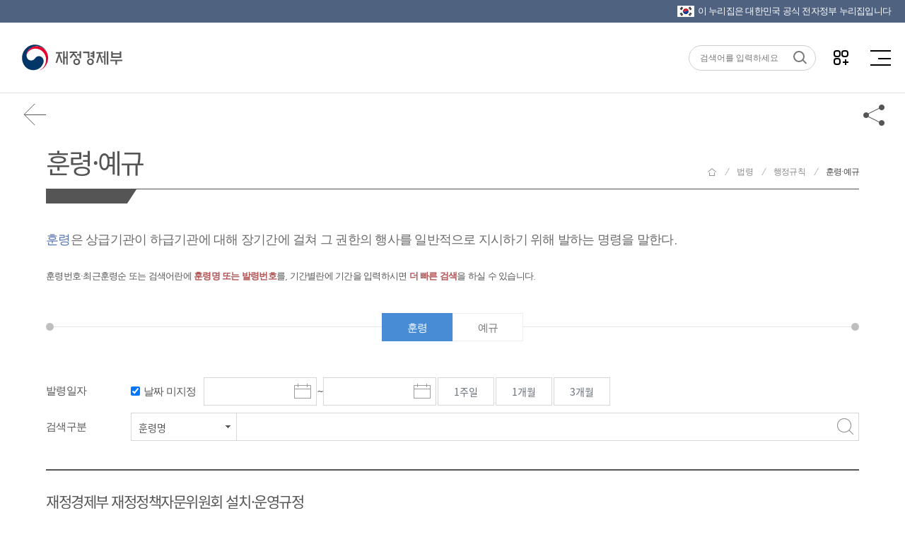

--- FILE ---
content_type: text/html;charset=utf-8
request_url: https://www.moef.go.kr/lw/admrul.do;jsessionid=u4ybz0uqNGxVCby4kHD4zcIP.node60?bbsId=MOSFBBS_000000000118&menuNo=7090100
body_size: 177572
content:








<!DOCTYPE html>
<html lang="ko">
<head>
<meta charset="UTF-8">
<meta http-equiv="X-UA-Compatible" content="IE=edge" />
<meta name="viewport" content="width=device-width, initial-scale=1.0, maximum-scale=1.0, user-scalable=0" />
<meta name="format-detection" content="telephone=no">

<meta name="author" content="재정경제부" />
<meta name="subject" content="재정경제부" />
<meta name="description" content="경제동향, 지표, 예산 및 기금, 전자민원창구 등 수록" />
<meta name="keywords" content="재정경제부, 경제정책방향, 세법개정안, 혁신성장, 현장방문, 청년 일자리, 최저임금, 경제정책, 대한민국 경제, 정책과제, 아카이브, 한 눈에 보는 경제, 한 눈에 보는 혁신성장" />


	
	
		<meta property="og:image" content="http://www.moef.go.kr/images/common/og-image.jpg" />
	

<meta property="og:title" content="재정경제부" />
<meta property="og:url" content="https://www.moef.go.kr/lw/admrul.do;jsessionid=u4ybz0uqNGxVCby4kHD4zcIP.node60?menuNo=7090100&bbsId=MOSFBBS_000000000118" />
<meta property="og:type" content="website" />
<meta property="og:description" content="훈령·예규" />

<title>
	
	
	
	
	
	
	
	
	
	
	
	
	
	
	
	
	훈령·예규 | 재정경제부
</title>

<link rel="canonical" href="http://www.moef.go.kr" />
<!-- To-Be -->
<link rel="stylesheet" href="/css/2022/reset.css;jsessionid=YmArv2bCx_-3fzYGLdPiluPC-rs_8DWZhbcQCJki.node20" />
<link rel="stylesheet" href="/css/2022/nav.css;jsessionid=YmArv2bCx_-3fzYGLdPiluPC-rs_8DWZhbcQCJki.node20" />
<link rel="stylesheet" href="/css/2022/nav-device.css;jsessionid=YmArv2bCx_-3fzYGLdPiluPC-rs_8DWZhbcQCJki.node20" />
<link rel="stylesheet" href="/css/2022/popup.css;jsessionid=YmArv2bCx_-3fzYGLdPiluPC-rs_8DWZhbcQCJki.node20?ver=20260102" />
<link rel="stylesheet" href="/css/2022/popup-device.css;jsessionid=YmArv2bCx_-3fzYGLdPiluPC-rs_8DWZhbcQCJki.node20" />
<link rel="stylesheet" href="/css/2022/layout.css;jsessionid=YmArv2bCx_-3fzYGLdPiluPC-rs_8DWZhbcQCJki.node20" />
<link rel="stylesheet" href="/css/2022/layout-device.css;jsessionid=YmArv2bCx_-3fzYGLdPiluPC-rs_8DWZhbcQCJki.node20" />
<link rel="stylesheet" href="/css/2022/utilMenu.css;jsessionid=YmArv2bCx_-3fzYGLdPiluPC-rs_8DWZhbcQCJki.node20" />
<link rel="stylesheet" href="/css/2022/fullpage.min.css;jsessionid=YmArv2bCx_-3fzYGLdPiluPC-rs_8DWZhbcQCJki.node20" />
<link rel="stylesheet" href="/css/2022/swiper.css;jsessionid=YmArv2bCx_-3fzYGLdPiluPC-rs_8DWZhbcQCJki.node20" />
<link rel="stylesheet" href="/css/2022/layout_2022.css;jsessionid=YmArv2bCx_-3fzYGLdPiluPC-rs_8DWZhbcQCJki.node20?ver=20260102" />
<link rel="stylesheet" href="/css/2022/layout-device.css;jsessionid=YmArv2bCx_-3fzYGLdPiluPC-rs_8DWZhbcQCJki.node20" />

<link rel="stylesheet" type="text/css" href="/css/newMosf/content.css;jsessionid=YmArv2bCx_-3fzYGLdPiluPC-rs_8DWZhbcQCJki.node20?ver=20260102" />
<link rel="stylesheet" type="text/css" href="/css/newMosf/content-device.css;jsessionid=YmArv2bCx_-3fzYGLdPiluPC-rs_8DWZhbcQCJki.node20?ver=1" />
<link rel="stylesheet" type="text/css" href="/css/newMosf/board.css;jsessionid=YmArv2bCx_-3fzYGLdPiluPC-rs_8DWZhbcQCJki.node20?ver=1" />
<link rel="stylesheet" type="text/css" href="/css/newMosf/board-device.css;jsessionid=YmArv2bCx_-3fzYGLdPiluPC-rs_8DWZhbcQCJki.node20?ver=1" />
<link rel="stylesheet" type="text/css" href="/css/newMosf/form.css;jsessionid=YmArv2bCx_-3fzYGLdPiluPC-rs_8DWZhbcQCJki.node20?ver=1" />
<link rel="stylesheet" type="text/css" href="/css/newMosf/form-device.css;jsessionid=YmArv2bCx_-3fzYGLdPiluPC-rs_8DWZhbcQCJki.node20?ver=1" />
<!-- slick -->
<link rel="stylesheet" type="text/css" href="/css/newMosf/slick.css;jsessionid=YmArv2bCx_-3fzYGLdPiluPC-rs_8DWZhbcQCJki.node20" />
<link rel="stylesheet" type="text/css" href="/css/newMosf/slick-theme.css;jsessionid=YmArv2bCx_-3fzYGLdPiluPC-rs_8DWZhbcQCJki.node20" />

<!-- As-Is -->
<link rel="stylesheet" type="text/css" href="/css/content.css;jsessionid=YmArv2bCx_-3fzYGLdPiluPC-rs_8DWZhbcQCJki.node20?ver=20260102" />
<link rel="stylesheet" type="text/css" href="/css/date.css;jsessionid=YmArv2bCx_-3fzYGLdPiluPC-rs_8DWZhbcQCJki.node20" />
<link rel="stylesheet" type="text/css" href="/css/scroll.css;jsessionid=YmArv2bCx_-3fzYGLdPiluPC-rs_8DWZhbcQCJki.node20" />
<link rel="stylesheet" type="text/css" href="/css/swiper.min.css;jsessionid=YmArv2bCx_-3fzYGLdPiluPC-rs_8DWZhbcQCJki.node20" />
<link rel="shortcut icon" href="/images/ico/moef.ico;jsessionid=YmArv2bCx_-3fzYGLdPiluPC-rs_8DWZhbcQCJki.node20" />
<link rel="apple-touch-icon" href="/images/ico/app-moef.ico;jsessionid=YmArv2bCx_-3fzYGLdPiluPC-rs_8DWZhbcQCJki.node20" />

<!-- To-Be -->
<script src="/js/newMosf/jquery-1.11.0.min.js;jsessionid=YmArv2bCx_-3fzYGLdPiluPC-rs_8DWZhbcQCJki.node20"></script>



<script src="/js/google/jquery-ui.min.js"></script>
<script src="/js/newMosf/jquery.bxslider.min.js;jsessionid=YmArv2bCx_-3fzYGLdPiluPC-rs_8DWZhbcQCJki.node20"></script>
<script src="/js/newMosf/slick.js;jsessionid=YmArv2bCx_-3fzYGLdPiluPC-rs_8DWZhbcQCJki.node20"></script>
<script src="/js/newMosf/masonry.pkgd.min.js;jsessionid=YmArv2bCx_-3fzYGLdPiluPC-rs_8DWZhbcQCJki.node20"></script>
<script src="/js/newMosf/imagesloaded.pkgd.min.js;jsessionid=YmArv2bCx_-3fzYGLdPiluPC-rs_8DWZhbcQCJki.node20"></script>
<script src="/js/2019/sub_layout.js;jsessionid=YmArv2bCx_-3fzYGLdPiluPC-rs_8DWZhbcQCJki.node20?ver=20241107"></script>
<script src="/js/2019/nav.js;jsessionid=YmArv2bCx_-3fzYGLdPiluPC-rs_8DWZhbcQCJki.node20"></script>
<script src="/js/2019/popup.js;jsessionid=YmArv2bCx_-3fzYGLdPiluPC-rs_8DWZhbcQCJki.node20"></script>
<script src="/js/newMosf/content.js;jsessionid=YmArv2bCx_-3fzYGLdPiluPC-rs_8DWZhbcQCJki.node20"></script>

<!-- As-Is -->
<script src="/js/ace-extra.min.js;jsessionid=YmArv2bCx_-3fzYGLdPiluPC-rs_8DWZhbcQCJki.node20"></script>
<script src="/js/date-time/moment-with-locales.min.js;jsessionid=YmArv2bCx_-3fzYGLdPiluPC-rs_8DWZhbcQCJki.node20"></script>
<script src="/js/date-time/bootstrap-datepicker.js;jsessionid=YmArv2bCx_-3fzYGLdPiluPC-rs_8DWZhbcQCJki.node20"></script>
<script src="/js/date-time/bootstrap-datepicker.kr.js;jsessionid=YmArv2bCx_-3fzYGLdPiluPC-rs_8DWZhbcQCJki.node20"></script>
<script src="/js/common.js;jsessionid=YmArv2bCx_-3fzYGLdPiluPC-rs_8DWZhbcQCJki.node20"></script>
<script src="/js/default.js;jsessionid=YmArv2bCx_-3fzYGLdPiluPC-rs_8DWZhbcQCJki.node20?ver=20260102"></script>
<script src="/js/temp.js;jsessionid=YmArv2bCx_-3fzYGLdPiluPC-rs_8DWZhbcQCJki.node20"></script>
<script src="/js/sub.js;jsessionid=YmArv2bCx_-3fzYGLdPiluPC-rs_8DWZhbcQCJki.node20"></script>
<script src="/js/scroll.js;jsessionid=YmArv2bCx_-3fzYGLdPiluPC-rs_8DWZhbcQCJki.node20"></script>
<script src="/js/kakao.min.js"></script>
<script>
	var G_innoFileDownloadPath = '/upload/';
	var G_MosfUrl = 'http://www.moef.go.kr';
	var G_contextPath = '';
	
	function goTwitter(msg,url){
		var agent = navigator.userAgent.toLowerCase(); 
		 
		if ((navigator.appName == 'Netscape' && navigator.userAgent.search('Trident') != -1) || (agent.indexOf("msie") != -1)){ 
			alert("IE브라우저에서는 지원하지 않습니다.\nChrom, Edge에서 사용해 주세요."); 
		} else { 
			var href = "http://twitter.com/intent/tweet?text=" + encodeURIComponent(msg)+"&url=" + encodeURIComponent(url);
			var a = window.open(href);
				
			if(a){
				a.focus();
			}
		} 
	}
	function goFaceBookList(msg,url){
		var agent = navigator.userAgent.toLowerCase(); 
		 
		if ((navigator.appName == 'Netscape' && navigator.userAgent.search('Trident') != -1) || (agent.indexOf("msie") != -1)){ 
			alert("IE브라우저에서는 지원하지 않습니다.\nChrom, Edge에서 사용해 주세요."); 
		} else { 
			
			var href = "http://www.facebook.com/sharer.php?u="+encodeURIComponent(url);
			var a = window.open(href);
		 
			if(a){
				a.focus();
			}
		} 
	}
	function goFaceBook(msg,url){
		var agent = navigator.userAgent.toLowerCase(); 
		 
		if ((navigator.appName == 'Netscape' && navigator.userAgent.search('Trident') != -1) || (agent.indexOf("msie") != -1)){ 
			alert("IE브라우저에서는 지원하지 않습니다.\nChrom, Edge에서 사용해 주세요."); 
		} else { 
			var href = "http://www.facebook.com/sharer.php?u=www.moef.go.kr"+ encodeURIComponent(url);
			var a = window.open(href);
		 
			if(a){
				a.focus();
			}
		} 
	}
	
	function goBlog(msg,url){
		var href = "http://blog.naver.com/openapi/share?url="+encodeURIComponent(url)+"&title="+encodeURIComponent(msg);
		var a = window.open(href);
	 
		if(a){
			a.focus();
		}
	}
	function goBand(msg,url){
		var href = "http://www.band.us/plugin/share?body="+encodeURIComponent(url);
		var a = window.open(href);
	 
		if(a){
			a.focus();
		}
	}
	//주소 복사
	function is_ie() {
	  if(navigator.userAgent.toLowerCase().indexOf("chrome") != -1) return false;
	  if(navigator.userAgent.toLowerCase().indexOf("msie") != -1) return true;
	  if(navigator.userAgent.toLowerCase().indexOf("windows nt") != -1) return true;
	  return false;
	}
	function clipUrl(){
		var urlStr = $('#clipurltxt').val();
		if( is_ie() ) {
		    window.clipboardData.setData("Text", urlStr);
		    alert("주소가 복사되었습니다. \'Ctrl+V\'를 눌러 붙여넣기 해주세요.");
		    return;
		}
		alert("클립보드 복사기능이 지원되지 않는 브라우저입니다. \'Ctrl+V\'를 눌러 붙여넣기 해주세요.");
	}
</script>
</head>
<body>
<dl id="skipToContent">
	<dt>바로가기 메뉴</dt>
	<dd><a href="#container">본문 바로가기</a></dd>
	<dd><a href="#gnb_wrap">메인메뉴 바로가기</a></dd>
</dl>
<!-- 상단팝업 20200311 -->





<script src="/js/mainFont.js;jsessionid=YmArv2bCx_-3fzYGLdPiluPC-rs_8DWZhbcQCJki.node20"></script>
<script>
function fn_moveMenu(menuNo, menuNm, menuUrl, stsfdgAt) {
     document.moveMenu.menuNo.value = menuNo;
     document.moveMenu.menuNm.value = menuNm;
     document.moveMenu.menuUrl.value = menuUrl;
     document.moveMenu.stsfdgAt.value = stsfdgAt;
     document.moveMenu.action = menuUrl;
     document.moveMenu.submit();
}
function fn_moveMenuAjax(menuNo, menuNm, menuUrl, stsfdgAt) {
	document.moveMenu.menuNo.value = menuNo;
	document.moveMenu.menuNm.value = menuNm;
	document.moveMenu.menuUrl.value = G_contextPath + menuUrl;
	document.moveMenu.stsfdgAt.value = stsfdgAt;
	document.moveMenu.action = G_contextPath + menuUrl;
	document.moveMenu.submit();
}
function xssFilter( content ) {
    return content.replace(/</g, "&lt;").replace(/>/g, "&gt;");
}
//검색관련
function goMainSearch(){
	var str = xssFilter(document.searchFrm.searchInput.value);
	str= trim(str);
	var searchTermLength = str.length;
	if(str == "")	{
		alert("검색어를 입력하세요!");
		document.searchFrm.searchInput.focus();
	}	else	{
		if(searchTermLength>30) {
			alert("검색어는 30글자 이하로 입력해 주세요.");
			document.searchFrm.searchInput.focus();
			return false;
		}
		if(searchTermLength<2){
			alert("두 글자 이상 입력해 주세요.");
			document.searchFrm.searchInput.value = '';
			document.searchFrm.searchInput.focus();
		}
		else{
			if(isCharacters() === false) {
				alert("특수문자는 입력할 수 없습니다.");
				document.searchFrm.searchInput.value = '';
				document.searchFrm.searchInput.focus();				
				return false;
			}
			
			document.searchFrm.searchInput.value= str;
			document.searchFrm.searchTerm.value= str;
			document.searchFrm.kwdList.value= str+"|;|";
			setSearchCookie("searchQuery",str);
			document.searchFrm.action = "/sch/schMain.do;jsessionid=YmArv2bCx_-3fzYGLdPiluPC-rs_8DWZhbcQCJki.node20"
			document.searchFrm.submit();
		}
	}
}

function isCharacters() {
	// 검사할 문자열
	const searchTerm = document.searchFrm.searchInput.value;

	// 정규표현식을 사용하여 searchTerm에 특수문자가 포함되어 있는지 확인
	//const containsSpecialCharacters = /[^\uAC00-\uD7A3\u3040-\u309F\u30A0-\u30FF\u4E00-\u9FFF\p{L}\p{N}%&.]/u.test(searchTerm);
	
	if(searchTerm.indexOf("【") > 0) return false;
	if(searchTerm.indexOf("】") > 0) return false;
	
	return true;
}

function searchKeywordHeader(str){	//단어검색
	document.searchFrm.searchTerm.value = str;
	document.searchFrm.kwdList.value = str + "|;|";
	setSearchCookie("searchQuery",str);
	document.searchFrm.submit();
}

function setSearchCookie( cookieName, cookieValue)
{
	var ex = getSearchCookie( cookieName );
	var isExist = ex.indexOf(cookieValue+"|;|");
	if(isExist != -1){	//중복되는 키워드 제거
		ex = ex.replace(cookieValue+"|;|","");
	}
	var todayDate = new Date();
	todayDate.setDate(todayDate.getDate() + 1);
	//alert(ex);
	//var re = /[~!@\#$%^&*\()\=+|\\/:;?"<>']/gi;
	//cookieValue = cookieValue.replace(re, "");
	ex = cookieValue + "|;|" + ex;
	var strArray = ex.split("|;|");	
	var output = "";
	
	for(var i=0;i<strArray.length && i< 5;i++){
		if(strArray[i] != ""){
			output = output + strArray[i] + "|;|";
		}				
	}	
	//document.cookie = cookieName + "=" + escape( output ) + ";";
	var cookie =document.cookie;
	startIndex = cookie.indexOf( cookieName );
	endIndex = cookie.indexOf( ";", startIndex );
	var cookieReplace = cookie.substring(0,startIndex)+cookie.substring(endIndex+1,cookie.length);
	cookieReplace = cookieReplace.replace(" ","");
	
	/**20180504_웹취약점 처리*/
	cookieName = cookieName.replace(/\r/gi, "");
	cookieName = cookieName.replace(/\n/gi, "");
	var tempCookie = cookieName + "=" + escape( output ).replace("undefined","") + "; path=/;expires=" + todayDate.toGMTString() + ";";
	
	/**20180723_웹취약점 처리*/
	//String filtered_tempCookie = tempCookie.replaceAll("\r", "").replaceAll("\n", "");
	document.cookie = tempCookie.replace("/\r/gi", "").replace("/\n/gi", "");
	//document.cookie = cookieName + "=" + escape( output ).replace("undefined","") + "; path=/;expires=" + todayDate.toGMTString() + ";";
	//document.cookie = cookie.substring(0,startIndex)+cookieName + "=" + escape( output ) + ";"+cookie.substring(endIndex+1,cookie.length);;
}

function getSearchCookie( cookieName ){	
	var cookie = document.cookie;
	// 현재 쿠키가 존재할 경우
	if( cookie.length > 0 ) {
		// 해당 쿠키명이 존재하는지 검색한 후 존재하면 위치를 리턴.
		startIndex = cookie.indexOf( cookieName );
		// 만약 존재한다면
		if( startIndex != -1 )	{
			// 값을 얻어내기 위해 시작 인덱스 조절
			startIndex += cookieName.length;
			// 값을 얻어내기 위해 종료 인덱스 추출
			endIndex = cookie.indexOf( ";", startIndex );
			// 만약 종료 인덱스를 못찾게 되면 쿠키 전체길이로 설정
			if( endIndex == -1) endIndex = cookie.length;
			// 쿠키값을 추출하여 리턴
			return unescape( cookie.substring( startIndex + 1, endIndex ) );
		}
		else{
			// 쿠키 내에 해당 쿠키가 존재하지 않을 경우
			return "";
		}
	}
	else	{
		// 쿠키 자체가 없을 경우
		return "";
	}
}
//검색어 공백제거
function trim(str){
	//정규 표현식을 사용하여 화이트스페이스를 빈문자로 전환
	str = str.replace(/^\s*/,'').replace(/\s*$/, ''); 
	return str; //변환한 스트링을 리턴.
}
//국가상징 알아보기
function popupOpen(){
	var popUrl = 'http://www.mois.go.kr/frt/sub/popup/p_taegugki_banner/screen.do'; //팝업창에 출력될 페이지 URL
	var popOption = 'width=888, height=723, resizable=no, scrollbars=no, status=no, menubar=no, toolbar=no, left=100, top=50'; //팝업창 옵션
	window.open(popUrl, popOption);
}

$(function(){
	$('button.allMenu').on('mouseover', function(){
		$(this).addClass('on');
	});
	$('button.allMenu').on('mouseleave', function(){
		$(this).removeClass('on');
	});
});

function goSNS(target){
	var target_url;
	
	if(target == "facebook" || target == "twitter"){
		var agent = navigator.userAgent.toLowerCase(); 
		 
		if ((navigator.appName == 'Netscape' && navigator.userAgent.search('Trident') != -1) || (agent.indexOf("msie") != -1)){ 
			alert("IE브라우저에서는 지원하지 않습니다.\nChrom, Edge에서 사용해 주세요."); 
		} 
		else { 
			if(target == "facebook"){
				target_url = "http://www.facebook.com/moefnew";
			}else if(target == 'twitter'){
				target_url = "http://twitter.com/moef_korea";
			}
			window.open(target_url); 
		} 
	}else{
		if(target == "youtube"){
			target_url = "http://www.youtube.com/moefkorea";
		}else if(target == 'naverblog'){
			target_url = "https://blog.naver.com/mosfnet";
		}else if(target == 'instagram'){
			target_url = "http://instagram.com/moef_korea";
		}
		window.open(target_url); 
	}
}
</script>
<!-- 상단영역 : header -->
<div class="eg" id="eg">
    <p><img src="/images/2022/ico_flag.png" alt="태극기">이 누리집은 대한민국 공식 전자정부 누리집입니다</p>
</div>
<header id="header">
	<div class="header">
		<div class="left">
			<a class="home" href="/" title="재정경제부">재정경제부(www.moef.go.kr)</a>
			<!--<a class="policy" href="https://www.president.go.kr/affairs/gov_project" target="_blank" title="국정과제(새창열림)">다시 대한민국! 새로운 국민의 나라</a>-->
			<!--<span class="policy" title="다시 대한민국! 새로운 국민의 나라">다시 대한민국! 새로운 국민의 나라</span>-->
		</div>
		<div class="center">
            <ul class="menu">
                
                    	

                    
                    
                    
                    
                    
                    
                    
                     
                    
                    
                    
                
                    	

                    
                    
                    
                    
                    
                    
                    
                     
                    
                    
                    
                
                     <!-- 정보공개 -->
                        <li> 
                            <a href="javascript:;" id="gnb_wrap"
                            
                                
                                class="depth01"
                            
                            title="정보공개">정보공개</a>
                            <div class="menuList ml01">
                                <div class="leftH2">
                                    <h2>정보공개</h2>
                                    <p>재정경제부에서 대한민국 경제의 <br />내일을 책임지겠습니다.</p>
                                </div>
                                <div class="mlWrap">
                                    <div class="mlCnt">
                                        
                                            <ul>
                                              
												
													
													 <li class="depth02">정보공개제도안내
												
												<ul>
													<li class="depth03">
														
															
															
																
																	
																	
																		<a href="javascript:;" title="정보공개제도안내" onclick="fn_moveMenu('3010000', '정보공개제도안내', '/id/iog.do;jsessionid=YmArv2bCx_-3fzYGLdPiluPC-rs_8DWZhbcQCJki.node20?menuNo=3010000', '0'); return false;">정보공개제도안내</a>
																	
																
																
														
													</li>
												</ul>
                                            </ul>
                                        
                                            <ul>
                                              
												
													
													 <li class="depth02">사전정보공표
												
												<ul>
													<li class="depth03">
														
															
																
																	
																		<a href="/" title="사전정보공표목록" onclick="fn_moveMenu('3020100', '사전정보공표목록', '/id/bil/beforeInfoList.do;jsessionid=YmArv2bCx_-3fzYGLdPiluPC-rs_8DWZhbcQCJki.node20?bbsId=MOSFBBS_000000000009&menuNo=3020100', '1'); return false;">사전정보공표목록</a>
																	
																		<a href="/" title="주요 공표목록" onclick="fn_moveMenu('3020200', '주요 공표목록', '/com/bbs/ComtnbbsList.do;jsessionid=YmArv2bCx_-3fzYGLdPiluPC-rs_8DWZhbcQCJki.node20?bbsId=MOSFBBS_000000000010&menuNo=3020200', '1'); return false;">주요 공표목록</a>
																	
																
																
																
																
																  
															
																
														
													</li>
												</ul>
                                            </ul>
                                        
                                            <ul>
                                              
												
													 <li class="depth02 depth02_let">정보공개청구 및 정보목록
													
												
												<ul>
													<li class="depth03">
														
															
																
																
																
																
																  
																	
																		
																			
																				<a href="https://www.open.go.kr/rqestMlrd/rqestReg/rqestRegWritingForm.do" target="_blank" title="정보공개청구">정보공개청구</a>
																			
																			
																		
																	
																		
																			
																			
																				<a href="/" title="정보목록" onclick="fn_moveMenu('3090200', '정보목록', '/id/il/ill.do;jsessionid=YmArv2bCx_-3fzYGLdPiluPC-rs_8DWZhbcQCJki.node20?menuNo=3090200', '0'); return false;">정보목록</a>
																			
																		
																	
																
															
																
														
													</li>
												</ul>
                                            </ul>
                                        
                                            <ul>
                                              
												
													
													 <li class="depth02">공공데이터개방
												
												<ul>
													<li class="depth03">
														
															
															
																
																	
																	
																		<a href="javascript:;" title="공공데이터개방" onclick="fn_moveMenu('3050000', '공공데이터개방', '/id/pdo.do;jsessionid=YmArv2bCx_-3fzYGLdPiluPC-rs_8DWZhbcQCJki.node20?menuNo=3050000', '0'); return false;">공공데이터개방</a>
																	
																
																
														
													</li>
												</ul>
                                            </ul>
                                        
                                            <ul>
                                              
												
													
													 <li class="depth02">협동조합 경영공시
												
												<ul>
													<li class="depth03">
														
															
															
																
																	
																	
																		<a href="javascript:;" title="협동조합 경영공시" onclick="fn_moveMenu('3080000', '협동조합 경영공시', '/id/coop/coop.do;jsessionid=YmArv2bCx_-3fzYGLdPiluPC-rs_8DWZhbcQCJki.node20?menuNo=3080000', '0'); return false;">협동조합 경영공시</a>
																	
																
																
														
													</li>
												</ul>
                                            </ul>
                                        
                                    </div>
                                    <div class="mlBG">
                                        <span></span>
                                        <span></span>
                                        <span></span>
                                        <span></span>
                                        <span></span>
                                    </div>
                                </div>
                            </div>
                        </li>
                    	

                    
                    
                    
                    
                    
                    
                    
                     
                    
                    
                    
                
                    	

                     <!-- 뉴스 -->
                        <li> 
                            <a href="javascript:;" 
                            
                                
                                class="depth01"
                             
                            title="뉴스">뉴스</a>
                            <div class="menuList ml02">	
                                <div class="leftH2">
                                    <h2>뉴스</h2>
                                    <p>재정경제부에서 대한민국 경제의 <br />내일을 책임지겠습니다.</p>
                                </div>
                                <div class="mlWrap">
                                    <div class="mlCnt">
                                        
                                            <ul>
                                                <li class="depth02">
													보도자료
													<ul>
														<li class="depth03">
															
																
																	
																		
																			<a href="/" title="보도·참고자료" onclick="fn_moveMenu('4010100', '보도·참고자료', '/nw/nes/nesdta.do;jsessionid=YmArv2bCx_-3fzYGLdPiluPC-rs_8DWZhbcQCJki.node20?bbsId=MOSFBBS_000000000028&menuNo=4010100', '1'); return false;">보도·참고자료</a>
																		
																			<a href="/" title="설명·반박자료" onclick="fn_moveMenu('4010200', '설명·반박자료', '/nw/nes/nesdta.do;jsessionid=YmArv2bCx_-3fzYGLdPiluPC-rs_8DWZhbcQCJki.node20?bbsId=MOSFBBS_000000000029&menuNo=4010200', '1'); return false;">설명·반박자료</a>
																		
																			<a href="/" title="알려드립니다" onclick="fn_moveMenu('4010300', '알려드립니다', '/nw/nes/notice/notice.do;jsessionid=YmArv2bCx_-3fzYGLdPiluPC-rs_8DWZhbcQCJki.node20?bbsId=MOSFBBS_000000000241&menuNo=4010300', '1'); return false;">알려드립니다</a>
																		
																			<a href="/" title="사진뉴스" onclick="fn_moveMenu('4010400', '사진뉴스', '/nw/mosfnw/photones.do;jsessionid=YmArv2bCx_-3fzYGLdPiluPC-rs_8DWZhbcQCJki.node20?menuNo=4010400', '1'); return false;">사진뉴스</a>
																		
																	
																	
																	
																	
																	
																	
																	
																
																	
															
														</li>
													</ul>
												</li>
                                            </ul>
                                        
                                            <ul>
                                                <li class="depth02">
													홍보물
													<ul>
														<li class="depth03">
															
																
																	
																	
																	
																	
																		
																			<a href="/" title="카드뉴스" onclick="fn_moveMenu('4040600', '카드뉴스', '/nw/mosfnw/cardNews.do;jsessionid=YmArv2bCx_-3fzYGLdPiluPC-rs_8DWZhbcQCJki.node20?bbsId=MOSFBBS_000000000227&menuNo=4040600', '1'); return false;">카드뉴스</a>
																		
																			<a href="/" title="인포그래픽" onclick="fn_moveMenu('4040500', '인포그래픽', '/nw/mosfnw/infograp.do;jsessionid=YmArv2bCx_-3fzYGLdPiluPC-rs_8DWZhbcQCJki.node20?bbsId=MOSFBBS_000000000027&menuNo=4040500', '1'); return false;">인포그래픽</a>
																		
																			<a href="/" title="정책 기획영상" onclick="fn_moveMenu('4040300', '정책 기획영상', '/nw/mosfnw/mvpnes.do;jsessionid=YmArv2bCx_-3fzYGLdPiluPC-rs_8DWZhbcQCJki.node20?menuNo=4040300', '1'); return false;">정책 기획영상</a>
																		
																			<a href="/" title="소식지(뉴스레터)" onclick="fn_moveMenu('4040900', '소식지(뉴스레터)', '/nw/mosfnw/nesstand.do;jsessionid=YmArv2bCx_-3fzYGLdPiluPC-rs_8DWZhbcQCJki.node20?menuNo=4040900', '0'); return false;">소식지(뉴스레터)</a>
																		
																			<a href="/" title="웹툰·웹드라마" onclick="fn_moveMenu('4040700', '웹툰·웹드라마', '/nw/mosfnw/webToon.do;jsessionid=YmArv2bCx_-3fzYGLdPiluPC-rs_8DWZhbcQCJki.node20?bbsId=MOSFBBS_000000000235&menuNo=4040700', '1'); return false;">웹툰·웹드라마</a>
																		
																	
																	
																	
																	
																
																	
															
														</li>
													</ul>
												</li>
                                            </ul>
                                        
                                            <ul>
                                                <li class="depth02">
													새소식
													<ul>
														<li class="depth03">
															
																
																	
																	
																	
																	
																	
																		
																			<a href="/" title="공지" onclick="fn_moveMenu('4050100', '공지', '/nw/nes/nesdta.do;jsessionid=YmArv2bCx_-3fzYGLdPiluPC-rs_8DWZhbcQCJki.node20?bbsId=MOSFBBS_000000000030&menuNo=4050100', '1'); return false;">공지</a>
																		
																			<a href="/" title="채용·모집" onclick="fn_moveMenu('4050200', '채용·모집', '/nw/notice/emrc.do;jsessionid=YmArv2bCx_-3fzYGLdPiluPC-rs_8DWZhbcQCJki.node20?menuNo=4050200', '1'); return false;">채용·모집</a>
																		
																			<a href="/" title="인사" onclick="fn_moveMenu('4050300', '인사', '/nw/notice/hr.do;jsessionid=YmArv2bCx_-3fzYGLdPiluPC-rs_8DWZhbcQCJki.node20?menuNo=4050300', '1'); return false;">인사</a>
																		
																			<a href="/" title="공모" onclick="fn_moveMenu('4050400', '공모', '/nw/nes/nesdta.do;jsessionid=YmArv2bCx_-3fzYGLdPiluPC-rs_8DWZhbcQCJki.node20?bbsId=MOSFBBS_000000000033&menuNo=4050400', '1'); return false;">공모</a>
																		
																			<a href="/" title="알림판" onclick="fn_moveMenu('4050600', '알림판', '/nw/hotissue.do;jsessionid=YmArv2bCx_-3fzYGLdPiluPC-rs_8DWZhbcQCJki.node20?menuNo=4050600', '0'); return false;">알림판</a>
																		
																	
																	
																	
																
																	
															
														</li>
													</ul>
												</li>
                                            </ul>
                                        
                                    </div>
                                    <div class="mlBG">
                                        <span></span>
                                        <span></span>
                                        <span></span>
                                        <span></span>
                                        <span></span>
                                    </div>
                                </div>
                            </div>
                        </li>
                    
                    
                    
                    
                    
                    
                    
                     
                    
                    
                    
                
                    	

                    
                    <!-- 정책 -->
                        <li>
                            <a href="javascript:;" 
                            
                                
                                class="depth01"
                             
                            title="정책">정책</a>
                            <div class="menuList ml03">	
                                <div class="leftH2">
                                    <h2>정책</h2>
                                    <p>재정경제부에서 대한민국 경제의 <br />내일을 책임지겠습니다.</p>
                                </div>
                                <div class="mlWrap">
                                    <div class="mlCnt">
                                        
                                            <ul>
                                                <li class="depth02">
													한 눈에 보는 정책
													<ul>
														<li class="depth03">
															
																
																		
																	
																	
																		
																			
																				
																					<a href="https://moef.go.kr/mainIndex.do" target="_blank" title="한 눈에 보는 정책">한 눈에 보는 정책</a>
																				
																				
																			
																		
																			
																				
																					<a href="https://moef.go.kr/2026/policyA.do" target="_blank" title="2026년 경제성장전략">2026년 경제성장전략</a>
																				
																				
																			
																		
																			
																				
																					<a href="https://www.moef.go.kr/2026/plan.do" target="_blank" title="2026년 기획재정부 업무보고">2026년 기획재정부 업무보고</a>
																				
																				
																			
																		
																			
																				
																					<a href="https://moef.go.kr/2025/taxlaw.do" target="_blank" title="2025년 세제개편안">2025년 세제개편안</a>
																				
																				
																			
																		
																			
																				
																					<a href="https://www.moef.go.kr/2024/foreignExchange.do" target="_blank" title="외환시장 선진화">외환시장 선진화</a>
																				
																				
																			
																		
																		
																	
																
																
																
														</li>
													</ul>
												</li>
                                            </ul>
                                        
                                            <ul>
                                                <li class="depth02">
													국정과제
													<ul>
														<li class="depth03">
															
																
																
																	
																		
																		
																			<a href="javascript:;" title="국정과제" onclick="fn_moveMenu('5120000', '국정과제', '/pl/policydta/ntnadmTask.do;jsessionid=YmArv2bCx_-3fzYGLdPiluPC-rs_8DWZhbcQCJki.node20?menuNo=5120000', '0'); return false;">국정과제</a>
																		
																	
																
																
														</li>
													</ul>
												</li>
                                            </ul>
                                        
                                            <ul>
                                                <li class="depth02">
													정책자료
													<ul>
														<li class="depth03">
															
																
																	
																		
																			<a href="/" title="정책게시판" onclick="fn_moveMenu('5020200', '정책게시판', '/com/bbs/ComtPolbbsList.do;jsessionid=YmArv2bCx_-3fzYGLdPiluPC-rs_8DWZhbcQCJki.node20?bbsId=MOSFBBS_000000000039&menuNo=5020200', '1'); return false;">정책게시판</a>
																		
																			<a href="/" title="발간물" onclick="fn_moveMenu('5020300', '발간물', '/pl/policydta/pblictn.do;jsessionid=YmArv2bCx_-3fzYGLdPiluPC-rs_8DWZhbcQCJki.node20?menuNo=5020300', '1'); return false;">발간물</a>
																		
																			<a href="/" title="연구기관 소개" onclick="fn_moveMenu('5020400', '연구기관 소개', '/pl/policyrsrch/rrcsintrcn.do;jsessionid=YmArv2bCx_-3fzYGLdPiluPC-rs_8DWZhbcQCJki.node20?menuNo=5020400', '0'); return false;">연구기관 소개</a>
																		
																		
																	
																		
																	
																
																
																
														</li>
													</ul>
												</li>
                                            </ul>
                                        
                                            <ul>
                                                <li class="depth02">
													예산 둘러보기
													<ul>
														<li class="depth03">
															
																
																		
																	
																		
																	
																		
																			
																				
																				
																					<a href="/" title="예산 길라잡이" onclick="fn_moveMenu('5110100', '예산 길라잡이', '/pl/budget/budgetInfo.do;jsessionid=YmArv2bCx_-3fzYGLdPiluPC-rs_8DWZhbcQCJki.node20?menuNo=5110100', '0'); return false;">예산 길라잡이</a>
																				
																			
																		
																	
																
																
																
														</li>
													</ul>
												</li>
                                            </ul>
                                        
                                    </div>
                                    <div class="mlBG">
                                        <span></span>
                                        <span></span>
                                        <span></span>
                                        <span></span>
                                        <span></span>
                                    </div>
                                </div>
                            </div>
                        </li>
                    
                    
                    
                    
                    
                    
                     
                    
                    
                    
                
                    	

                    
                    
                    <!-- 통계 -->
                        <li> 
                            <a href="javascript:;" 
                            
                                
                                class="depth01"
                             
                            title="통계">통계</a>
                            <div class="menuList ml04">	
                                <div class="leftH2">
                                    <h2>통계</h2>
                                    <p>재정경제부에서 대한민국 경제의 <br />내일을 책임지겠습니다.</p>
                                </div>
                                <div class="mlWrap">
                                    <div class="mlCnt">
                                        
                                            <ul>
                                                <li class="depth02">
													주요통계
													<ul>
														<li class="depth03">
															
																
																		
																	
																		
																			<a href="/" title="재정통계" onclick="fn_moveMenu('6050300', '재정통계', '/st/fnancstats/fnancIndex.do;jsessionid=YmArv2bCx_-3fzYGLdPiluPC-rs_8DWZhbcQCJki.node20?bbsId=MOSFBBS_000000000049&menuNo=6050300', '0'); return false;">재정통계</a>
																		
																			<a href="/" title="승인통계" onclick="fn_moveMenu('6050400', '승인통계', '/st/confmstats.do;jsessionid=YmArv2bCx_-3fzYGLdPiluPC-rs_8DWZhbcQCJki.node20?menuNo=6050400', '0'); return false;">승인통계</a>
																		
																			<a href="/" title="해외투자동향" onclick="fn_moveMenu('6050100', '해외투자동향', '/com/bbs/ComtnbbsList.do;jsessionid=YmArv2bCx_-3fzYGLdPiluPC-rs_8DWZhbcQCJki.node20?bbsId=MOSFBBS_000000000050&menuNo=6050100', '1'); return false;">해외투자동향</a>
																		
																			<a href="/" title="대외경제협력기금" onclick="fn_moveMenu('6050200', '대외경제협력기금', '/com/bbs/ComtnbbsList.do;jsessionid=YmArv2bCx_-3fzYGLdPiluPC-rs_8DWZhbcQCJki.node20?bbsId=MOSFBBS_000000000051&menuNo=6050200', '1'); return false;">대외경제협력기금</a>
																		
																	
																	
																	
																
																
															
														</li>
													</ul>
												</li>
                                            </ul>
                                        
                                            <ul>
                                                <li class="depth02">
													주요지표
													<ul>
														<li class="depth03">
															
																
																	
																		
																			<a href="/" title="일일경제지표" onclick="fn_moveMenu('6010200', '일일경제지표', '/st/ecnmyidx/TbEconomyIndicatorList.do;jsessionid=YmArv2bCx_-3fzYGLdPiluPC-rs_8DWZhbcQCJki.node20?bbsId=MOSFBBS_000000000045&menuNo=6010200', '1'); return false;">일일경제지표</a>
																		
																			<a href="/" title="월간경제지표" onclick="fn_moveMenu('6010300', '월간경제지표', '/st/ecnmyidx/TbEconomyIndicatorList.do;jsessionid=YmArv2bCx_-3fzYGLdPiluPC-rs_8DWZhbcQCJki.node20?bbsId=MOSFBBS_000000000046&menuNo=6010300', '1'); return false;">월간경제지표</a>
																		
																			<a href="/" title="e-나라지표" onclick="fn_moveMenu('6090300', 'e-나라지표', '/st/enationidx.do;jsessionid=YmArv2bCx_-3fzYGLdPiluPC-rs_8DWZhbcQCJki.node20?menuNo=6090300', '0'); return false;">e-나라지표</a>
																		
																			<a href="/" title="통계 관련 누리집" onclick="fn_moveMenu('6090400', '통계 관련 누리집', '/st/statssite.do;jsessionid=YmArv2bCx_-3fzYGLdPiluPC-rs_8DWZhbcQCJki.node20?menuNo=6090400', '1'); return false;">통계 관련 누리집</a>
																		
																		
																	
																	
																	
																
																
															
														</li>
													</ul>
												</li>
                                            </ul>
                                        
                                            <ul>
                                                <li class="depth02">
													재정정보공개
													<ul>
														<li class="depth03">
															
																
																		
																	
																	
																		
																			<a href="/" title="월별 수입징수 상황" onclick="fn_moveMenu('6080100', '월별 수입징수 상황', '/id/fiscal/fiscalOpen.do;jsessionid=YmArv2bCx_-3fzYGLdPiluPC-rs_8DWZhbcQCJki.node20?menuNo=6080100', '0'); return false;">월별 수입징수 상황</a>
																		
																			<a href="/" title="월별 지출집행 상황" onclick="fn_moveMenu('6080200', '월별 지출집행 상황', '/id/fiscal/fiscalOpenb.do;jsessionid=YmArv2bCx_-3fzYGLdPiluPC-rs_8DWZhbcQCJki.node20?menuNo=6080200', '0'); return false;">월별 지출집행 상황</a>
																		
																			<a href="/" title="사업별 설명자료" onclick="fn_moveMenu('6080300', '사업별 설명자료', '/id/fiscal/fiscal.do;jsessionid=YmArv2bCx_-3fzYGLdPiluPC-rs_8DWZhbcQCJki.node20?menuNo=6080300', '0'); return false;">사업별 설명자료</a>
																		
																	
																	
																
																
															
														</li>
													</ul>
												</li>
                                            </ul>
                                        
                                            <ul>
                                                <li class="depth02">
													국고보조금 정보
													<ul>
														<li class="depth03">
															
																
																		
																	
																	
																	
																		
																			<a href="/" title="국고보조금 총괄 현황" onclick="fn_moveMenu('6090100', '국고보조금 총괄 현황', '/id/asist.do;jsessionid=YmArv2bCx_-3fzYGLdPiluPC-rs_8DWZhbcQCJki.node20?menuNo=6090100', '0'); return false;">국고보조금 총괄 현황</a>
																		
																	
																
																
															
														</li>
													</ul>
												</li>
                                            </ul>
                                        
                                    </div>
                                    <div class="mlBG">
                                        <span></span>
                                        <span></span>
                                        <span></span>
                                        <span></span>
                                        <span></span>
                                    </div>
                                </div>
                            </div>
                        </li>
                    
                    
                    
                    
                    
                     
                    
                    
                    
                
                    	

                    
                    
                    
                    <!-- 법령 -->
                        <li> 
                            <a href="javascript:;" 
                            
                                class="depth01 selectedMenuOn"
                                
                             
                            title="법령">법령</a>
                            <div class="menuList ml05">	
                                <div class="leftH2">
                                    <h2>법령</h2>
                                    <p>재정경제부에서 대한민국 경제의 <br />내일을 책임지겠습니다.</p>
                                </div>
                                <div class="mlWrap">
                                    <div class="mlCnt">
                                        
                                            <ul>
                                                <li class="depth02">
													관련법령
													<ul>
														<li class="depth03">
															
																
																	
																		  
																		
																			<a href="/" title="소관법령"  onclick="fn_moveMenu('7080100', '소관법령', '/lw/srsdlaword.do;jsessionid=YmArv2bCx_-3fzYGLdPiluPC-rs_8DWZhbcQCJki.node20?bbsId=MOSFBBS_000000000054&menuNo=7080100', '1'); return false;">소관법령</a>
																		
																			<a href="/" title="법령자료실"  onclick="fn_moveMenu('7080200', '법령자료실', '/com/bbs/ComtnbbsList.do;jsessionid=YmArv2bCx_-3fzYGLdPiluPC-rs_8DWZhbcQCJki.node20?bbsId=MOSFBBS_000000000059&menuNo=7080200', '1'); return false;">법령자료실</a>
																		
																			<a href="/" title="영문법령정보"  onclick="fn_moveMenu('7080300', '영문법령정보', '/lw/entexlaw.do;jsessionid=YmArv2bCx_-3fzYGLdPiluPC-rs_8DWZhbcQCJki.node20?bbsId=MOSFBBS_000000000058&menuNo=7080300', '1'); return false;">영문법령정보</a>
																		
																	
																		     
																
																
															
														</li>
													</ul>
												</li>
                                            </ul>
                                        
                                            <ul>
                                                <li class="depth02">
													행정규칙
													<ul>
														<li class="depth03">
															
																
																	
																		  
																		  
																		
																			<a href="/" title="훈령·예규"  onclick="fn_moveMenu('7090100', '훈령·예규', '/lw/admrul.do;jsessionid=YmArv2bCx_-3fzYGLdPiluPC-rs_8DWZhbcQCJki.node20?bbsId=MOSFBBS_000000000118&menuNo=7090100', '1'); return false;">훈령·예규</a>
																		
																			<a href="/" title="고시·공고·지침"  onclick="fn_moveMenu('7090200', '고시·공고·지침', '/lw/denm/TbDenmList.do;jsessionid=YmArv2bCx_-3fzYGLdPiluPC-rs_8DWZhbcQCJki.node20?bbsId=MOSFBBS_000000000120&menuNo=7090200', '1'); return false;">고시·공고·지침</a>
																		
																	   
																
																
															
														</li>
													</ul>
												</li>
                                            </ul>
                                        
                                            <ul>
                                                <li class="depth02">
													입법·행정예고·기타
													<ul>
														<li class="depth03">
															
																
																	
																		
																			<a href="/" title="입법·행정예고"  onclick="fn_moveMenu('7050300', '입법·행정예고', '/lw/lap/TbPrvntcList.do;jsessionid=YmArv2bCx_-3fzYGLdPiluPC-rs_8DWZhbcQCJki.node20?bbsId=MOSFBBS_000000000055&menuNo=7050300', '1'); return false;">입법·행정예고</a>
																		
																			<a href="/" title="조세조약"  onclick="fn_moveMenu('7050100', '조세조약', '/lw/taxtrt.do;jsessionid=YmArv2bCx_-3fzYGLdPiluPC-rs_8DWZhbcQCJki.node20?bbsId=MOSFBBS_000000000057&menuNo=7050100', '1'); return false;">조세조약</a>
																		
																			<a href="/" title="협약(BEPS 다자협약)"  onclick="fn_moveMenu('7050200', '협약(BEPS 다자협약)', '/lw/taxtrt/mltAgremnPrgs.do;jsessionid=YmArv2bCx_-3fzYGLdPiluPC-rs_8DWZhbcQCJki.node20?menuNo=7050200', '0'); return false;">협약(BEPS 다자협약)</a>
																		
																	
																		  
																		     
																
																
															
														</li>
													</ul>
												</li>
                                            </ul>
                                        
                                    </div>
                                    <div class="mlBG">
                                        <span></span>
                                        <span></span>
                                        <span></span>
                                        <span></span>
                                        <span></span>
                                    </div>
                                </div>
                            </div>
                        </li>
                    
                    
                    
                    
                     
                    
                    
                    
                
                    	

                    
                    
                    
                    
                    <!-- 국민참여 -->
                        <li> 
                            <a href="javascript:;" 
                            
                                
                                class="depth01"
                             
                            title="국민참여">국민참여</a>
                            <div class="menuList ml06">
                                <div class="leftH2">
                                    <h2>국민참여</h2>
                                    <p>재정경제부에서 대한민국 경제의 <br />내일을 책임지겠습니다.</p>
                                </div>
                                <div class="mlWrap">
                                    <div class="mlCnt">
                                        
                                            <ul>
                                                <li class="depth02">
													민원
													<ul>
														<li class="depth03">
															
																
																	
																		
																			
																				
																				
																					<a href="/" title="민원이용안내"  onclick="fn_moveMenu('8010100', '민원이용안내', '/cv/cvinfo/cvinfogd.do;jsessionid=YmArv2bCx_-3fzYGLdPiluPC-rs_8DWZhbcQCJki.node20?menuNo=8010100', '0'); return false;">민원이용안내</a>
																				
																			
																		
																			
																				
																				
																					<a href="/" title="민원신청"  onclick="fn_moveMenu('8010500', '민원신청', '/cv/cvreg/cvreg/cvregmn.do;jsessionid=YmArv2bCx_-3fzYGLdPiluPC-rs_8DWZhbcQCJki.node20?menuNo=8010500', '0'); return false;">민원신청</a>
																				
																			
																		
																			
																				
																				
																					<a href="/" title="주요질문모음"  onclick="fn_moveMenu('8010200', '주요질문모음', '/com/bbs/ComtnbbsList.do;jsessionid=YmArv2bCx_-3fzYGLdPiluPC-rs_8DWZhbcQCJki.node20?bbsId=MOSFBBS_000000000063&menuNo=8010200', '1'); return false;">주요질문모음</a>
																				
																			
																		
																			
																				
																				
																					<a href="/" title="기업민원 보호·서비스헌장"  onclick="fn_moveMenu('8010300', '기업민원 보호·서비스헌장', '/cv/cvinfo/EntrprsCvplSvcCnstt.do;jsessionid=YmArv2bCx_-3fzYGLdPiluPC-rs_8DWZhbcQCJki.node20?menuNo=8010300', '0'); return false;">기업민원 보호·서비스헌장</a>
																				
																			
																		
																			
																				
																				
																					<a href="/" title="재정경제부 민원사무 현황"  onclick="fn_moveMenu('8010400', '재정경제부 민원사무 현황', '/cv/cvinfo/CffdnSttus.do;jsessionid=YmArv2bCx_-3fzYGLdPiluPC-rs_8DWZhbcQCJki.node20?menuNo=8010400', '0'); return false;">재정경제부 민원사무 현황</a>
																				
																			
																		
																		
																	
																	
																	
																	
																	
																	
																	
																	
																	
																	
																
																
															
														</li>
													</ul>
												</li>
                                            </ul>
                                        
                                            <ul>
                                                <li class="depth02">
													규제혁신
													<ul>
														<li class="depth03">
															
																
																		
																	
																	
																	
																	
																	
																	
																		
																			
																				
																					<a href="http://www.sinmungo.go.kr" target="_blank" title="규제개혁신문고">규제개혁신문고</a>
																				
																				
																			
																		
																			
																				
																					<a href="http://www.better.go.kr" target="_blank" title="규제정보포털">규제정보포털</a>
																				
																				
																			
																		
																			
																				
																				
																					<a href="/" title="규제혁신과제현황" onclick="fn_moveMenu('8080300', '규제혁신과제현황', '/cv/innovation/projectList.do;jsessionid=YmArv2bCx_-3fzYGLdPiluPC-rs_8DWZhbcQCJki.node20?menuNo=8080300', '0'); return false;">규제혁신과제현황</a>
																				
																			
																		
																			
																				
																				
																					<a href="/" title="규제입증요청" onclick="fn_moveMenu('8080400', '규제입증요청', '/cv/innovation/reglBfpfRequstInfo.do;jsessionid=YmArv2bCx_-3fzYGLdPiluPC-rs_8DWZhbcQCJki.node20?menuNo=8080400', '0'); return false;">규제입증요청</a>
																				
																			
																		
																			
																				
																				
																					<a href="/" title="외환분야 신사업 규제 신속 확인·면제" onclick="fn_moveMenu('8080500', '외환분야 신사업 규제 신속 확인·면제', '/cv/taxlaw/reglConfirmExemptSys.do;jsessionid=YmArv2bCx_-3fzYGLdPiluPC-rs_8DWZhbcQCJki.node20?menuNo=8080500', '0'); return false;">외환분야 신사업 규제 신속 확인·면제</a>
																				
																			
																		
																	
																	
																	
																	
																	
																
																
															
														</li>
													</ul>
												</li>
                                            </ul>
                                        
                                            <ul>
                                                <li class="depth02">
													국민소통
													<ul>
														<li class="depth03">
															
																
																		
																	
																	
																	
																	
																	
																	
																	
																	
																	
																	
																		
																			
																				
																				
																					<a href="/" title="국민제안" onclick="fn_moveMenu('8170100', '국민제안', '/cv/mrpr/mrfnpr.do;jsessionid=YmArv2bCx_-3fzYGLdPiluPC-rs_8DWZhbcQCJki.node20?menuNo=8170100', '0'); return false;">국민제안</a>
																				
																			
																		
																			
																				
																				
																					<a href="/" title="국민생각함" onclick="fn_moveMenu('8170200', '국민생각함', '/cv/ideaPeople/ideaPeople.do;jsessionid=YmArv2bCx_-3fzYGLdPiluPC-rs_8DWZhbcQCJki.node20?menuNo=8170200&owner=G&orderType=N', '0'); return false;">국민생각함</a>
																				
																			
																		
																			
																				
																					<a href="https://www.mybudget.go.kr " target="_blank" title="국민참여예산">국민참여예산</a>
																				
																				
																			
																		
																			
																				
																				
																					<a href="/" title="현장, 재경부가 갑니다" onclick="fn_moveMenu('8170600', '현장, 재경부가 갑니다', '/com/stf/moefVisit.do;jsessionid=YmArv2bCx_-3fzYGLdPiluPC-rs_8DWZhbcQCJki.node20?menuNo=8170600', '0'); return false;">현장, 재경부가 갑니다</a>
																				
																			
																		
																	
																
																
															
														</li>
													</ul>
												</li>
                                            </ul>
                                        
                                            <ul>
                                                <li class="depth02">
													신고센터
													<ul>
														<li class="depth03">
															
																
																		
																	
																	
																	
																	
																	
																		
																			
																				
																				
																					<a href="/" title="신고하기" onclick="fn_moveMenu('8060100', '신고하기', '/cv/sece/irst.do;jsessionid=YmArv2bCx_-3fzYGLdPiluPC-rs_8DWZhbcQCJki.node20?menuNo=8060100', '0'); return false;">신고하기</a>
																				
																			
																		
																			
																				
																				
																					<a href="/" title="감사관련 법령" onclick="fn_moveMenu('8060200', '감사관련 법령', '/com/bbs/ComtnbbsList.do;jsessionid=YmArv2bCx_-3fzYGLdPiluPC-rs_8DWZhbcQCJki.node20?bbsId=MOSFBBS_000000000234&menuNo=8060200', '0'); return false;">감사관련 법령</a>
																				
																			
																		
																			
																				
																					<a href="https://ncp.clean.go.kr/ancrp/selectMapInsttSumryList.do?insttCd=1051000" target="_blank" title="청렴포털 부패공익신고">청렴포털 부패공익신고</a>
																				
																				
																			
																		
																	
																	
																	
																	
																	
																	
																
																
															
														</li>
													</ul>
												</li>
                                            </ul>
                                        
                                            <ul>
                                                <li class="depth02">
													세법해석
													<ul>
														<li class="depth03">
															
																
																		
																	
																	
																	
																	
																	
																	
																	
																	
																		
																			
																				
																				
																					<a href="/" title="세법해석 신청안내" onclick="fn_moveMenu('8120100', '세법해석 신청안내', '/cv/taxlaw/taxlawGuidance.do;jsessionid=YmArv2bCx_-3fzYGLdPiluPC-rs_8DWZhbcQCJki.node20?menuNo=8120100', '0'); return false;">세법해석 신청안내</a>
																				
																			
																		
																			
																				
																				
																					<a href="/" title="세법해석 사례" onclick="fn_moveMenu('8120300', '세법해석 사례', '/lw/intrprt/TaxLawIntrPrtCaseList.do;jsessionid=YmArv2bCx_-3fzYGLdPiluPC-rs_8DWZhbcQCJki.node20?bbsId=MOSFBBS_000000000237&menuNo=8120300', '1'); return false;">세법해석 사례</a>
																				
																			
																		
																	
																	
																	
																
																
															
														</li>
													</ul>
												</li>
                                            </ul>
                                        
                                            <ul>
                                                <li class="depth02">
													적극행정
													<ul>
														<li class="depth03">
															
																
																		
																	
																	
																	
																	
																	
																	
																	
																		
																			
																				
																				
																					<a href="/" title="적극행정" onclick="fn_moveMenu('8100100', '적극행정', '/cv/mrpp/bestPractices.do;jsessionid=YmArv2bCx_-3fzYGLdPiluPC-rs_8DWZhbcQCJki.node20?menuNo=8100100', '0'); return false;">적극행정</a>
																				
																			
																		
																			
																				
																				
																					<a href="/" title="알리미단 활동" onclick="fn_moveMenu('8100200', '알리미단 활동', '/com/bbs/ComtnbbsList.do;jsessionid=YmArv2bCx_-3fzYGLdPiluPC-rs_8DWZhbcQCJki.node20?bbsId=MOSFBBS_000000000250&menuNo=8100200', '0'); return false;">알리미단 활동</a>
																				
																			
																		
																	
																	
																	
																	
																
																
															
														</li>
													</ul>
												</li>
                                            </ul>
                                        
                                    </div>
                                    <div class="mlBG">
                                        <span></span>
                                        <span></span>
                                        <span></span>
                                        <span></span>
                                        <span></span>
                                    </div>
                                </div>
                            </div>
                        </li>
                    
                    
                    
                     
                    
                    
                    
                
                    	

                    
                    
                    
                    
                    
                    
                    
                     
                    
                    
                    <!-- 기관소개 -->
                        <li>
                            <a href="javascript:;" 
                            
                                
                                class="depth01"
                             
                            title="기관소개">기관소개</a>
                            <div class="menuList ml07">
                                <div class="leftH2">
                                    <h2>기관소개</h2>
                                    <p>재정경제부에서 대한민국 경제의 <br />내일을 책임지겠습니다.</p>
                                </div>
                                <div class="mlWrap">
                                    <div class="mlCnt">
                                        
                                            <ul>
                                                <li class="depth02">
													부총리
													<ul>
														<li class="depth03">
															
																
																		
																	
																		
																			<a href="/" title="주요약력" onclick="fn_moveMenu('9020100', '주요약력', '/mi/mh/mhhis.do;jsessionid=YmArv2bCx_-3fzYGLdPiluPC-rs_8DWZhbcQCJki.node20?menuNo=9020100', '1'); return false;">주요약력</a>
																		
																			<a href="/" title="일정" onclick="fn_moveMenu('9020700', '일정', '/mi/mh/schedule.do;jsessionid=YmArv2bCx_-3fzYGLdPiluPC-rs_8DWZhbcQCJki.node20?menuNo=9020700', '1'); return false;">일정</a>
																		
																			<a href="/" title="역대장관" onclick="fn_moveMenu('9020800', '역대장관', '/mi/mh/his.do;jsessionid=YmArv2bCx_-3fzYGLdPiluPC-rs_8DWZhbcQCJki.node20?menuNo=9020800', '1'); return false;">역대장관</a>
																		
																			<a href="/" title="재정경제부에 바란다" onclick="fn_moveMenu('9020900', '재정경제부에 바란다', '/mi/mh/tktmnstr.do;jsessionid=YmArv2bCx_-3fzYGLdPiluPC-rs_8DWZhbcQCJki.node20?menuNo=9020900', '1'); return false;">재정경제부에 바란다</a>
																		
																	
																	
																	
																	
																	 
																
																
															
														</li>
													</ul>
												</li>
                                            </ul>
                                        
                                            <ul>
                                                <li class="depth02">
													차관
													<ul>
														<li class="depth03">
															
																
																
																	
																		
																		
																			<a href="javascript:;" title="차관" onclick="fn_moveMenu('9030000', '차관', '/mi/vcmnstr/his.do;jsessionid=YmArv2bCx_-3fzYGLdPiluPC-rs_8DWZhbcQCJki.node20?menuNo=9030000', '0'); return false;">차관</a>
																		
																	
																
															
														</li>
													</ul>
												</li>
                                            </ul>
                                        
                                            <ul>
                                                <li class="depth02">
													조직과 기능
													<ul>
														<li class="depth03">
															
																
																		
																	
																	
																	
																		
																			<a href="/" title="일반현황" onclick="fn_moveMenu('9040300', '일반현황', '/mi/gnrsts/vimis.do;jsessionid=YmArv2bCx_-3fzYGLdPiluPC-rs_8DWZhbcQCJki.node20?menuNo=9040300', '0'); return false;">일반현황</a>
																		
																			<a href="/" title="조직도" onclick="fn_moveMenu('9040100', '조직도', '/mi/orgnzt/org.do;jsessionid=YmArv2bCx_-3fzYGLdPiluPC-rs_8DWZhbcQCJki.node20?bbsId=MOSFBBS_000000000097&menuNo=9040100', '0'); return false;">조직도</a>
																		
																			<a href="/" title="직원검색" onclick="fn_moveMenu('9040200', '직원검색', '/mi/orgnzt/empse/VMofeuser1List.do;jsessionid=YmArv2bCx_-3fzYGLdPiluPC-rs_8DWZhbcQCJki.node20?bbsId=MOSFBBS_000000000099&menuNo=9040200', '0'); return false;">직원검색</a>
																		
																	
																	
																	 
																
																
															
														</li>
													</ul>
												</li>
                                            </ul>
                                        
                                            <ul>
                                                <li class="depth02">
													방문안내
													<ul>
														<li class="depth03">
															
																
																		
																	
																	
																	
																	
																	 
																		
																			<a href="/" title="찾아오시는 길" onclick="fn_moveMenu('9110100', '찾아오시는 길', '/mi/otlnmap.do;jsessionid=YmArv2bCx_-3fzYGLdPiluPC-rs_8DWZhbcQCJki.node20?menuNo=9110100', '0'); return false;">찾아오시는 길</a>
																		
																			<a href="/" title="운영 누리집" onclick="fn_moveMenu('9110300', '운영 누리집', '/mi/opersite.do;jsessionid=YmArv2bCx_-3fzYGLdPiluPC-rs_8DWZhbcQCJki.node20?menuNo=9110300', '0'); return false;">운영 누리집</a>
																		
																	
																
																
															
														</li>
													</ul>
												</li>
                                            </ul>
                                        
                                    </div>
                                    <div class="mlBG">
                                        <span></span>
                                        <span></span>
                                        <span></span>
                                        <span></span>
                                        <span></span>
                                    </div>
                                </div>
                            </div>
                        </li>	
                    
                
                    	

                    
                    
                    
                    
                    
                    
                    
                     
                    
                    
                    
                
            </ul>
        </div>
		<div class="right">
			<button class="searchIcon_mobile" title="검색바 열기"><span class="circle"></span><span class="line"></span>검색바 열기</button>
			<div class="search_mobile">
				<div class="searchFrmWrap">
					<form name="searchFrm" id="searchFrm" onsubmit="return false;" method="post" action="/sch/schMain.do" >
						<label for="searchInput"><span>검색어 입력</span></label>
<!-- 						<input type="text" id="searchInput" name="searchInput" placeholder="검색어를 입력하세요" autocomplete="off" onkeypress="dq_handleEnter(event);" onfocus="return dq_setTextbox('0',event);"  -->
<!-- 						onmousedown="dq_setTextbox('1',event);" onkeydown="dq_setTextbox('1',event);" value="" style='IME-MODE:active' title="검색어 입력" /> -->
						<input type="text" id="searchInput" placeholder="검색어를 입력하세요" name="searchInput" autocomplete="off" value="" onkeypress="if(event.keyCode==13){goMainSearch();}" onfocus="return dq_setTextbox('0',event);" onmousedown="dq_setTextbox('1',event);" onkeydown="dq_setTextbox('1',event);" style='IME-MODE:active' title="검색어 입력" />
						<input type="hidden" name="kwdList" id="kwdList" value="" />
						<input type="hidden" name="searchTerm" id="searchTerm" value="" />
					</form>
					<!-- 자동완성 레이어 시작-->
					<script src="/js/search/dqAutoCompleteCommon.js;jsessionid=YmArv2bCx_-3fzYGLdPiluPC-rs_8DWZhbcQCJki.node20"></script>
					<div id="autoLayer" class="auto_complete" style="display:none;" onmouseover="dq_setMouseon();" onmouseout="dq_setMouseoff();">
						<div class="clear2">
							<ul>
							    <li><a href="#"><span class="search_keyword">기획</span>재정부</a></li>
							    <li><a href="#"><span class="search_keyword">기획</span>안</a></li>
							    <li><a href="#"><span class="search_keyword">기획</span>재정부 계약예규</a></li>
							    <li><a href="#"><span class="search_keyword">기획</span>재정부 세법개정</a></li>
							</ul>
							<dl>
								<dt><a href="#"><span class="search_keyword">기획</span>재정부 정책 추진상황</a></dt>
								<dd>재정경제부 주요정책 추진현황 - 차 례 – Ⅰ. 서민생활ㆍ서민경제 안정 1.고유가  </dd>
								<dt><a href="#"><span class="search_keyword">기획</span>재정부 정책 추진상황</a></dt>
								<dd>재정경제부 주요정책 추진현황 - 차 례 – Ⅰ. 서민생활ㆍ서민경제 안정 1.고유가  </dd>
							</dl>
						</div>
						<div class="align_r"><a href="#" class="close_auto">자동완성닫기</a></div>
					</div>
					<!-- 자동완성 레이어 끝-->
					<script src="/js/search/dqMainAutoComplete.js;jsessionid=YmArv2bCx_-3fzYGLdPiluPC-rs_8DWZhbcQCJki.node20"></script>
					<div class="schButton">
						<div class="schButtonWrap">
							<button class="searchClear" title="작성한 검색어 삭제하기"><span>작성한 검색어 삭제하기</span></button>	
							<button class="searchIcon" onclick="goMainSearch();" title="검색하기"><span>검색하기</span></button>		
						</div>
					</div>
				</div>
			</div>
			<button class="popMenu" title="나만의 즐겨찾기 열기">
				<span><i class="box-01"></i><i class="box-02"></i></span>
				<span><i class="box-03"></i><i class="plus"></i></span>
				나만의 즐겨찾기 열기
			</button>
			<!--
			<div class="gotoLink">
				<a class="facebook" href="javascript:goSNS('facebook');" title="재정경제부 페이스북(새창열림)">재정경제부 페이스북</a>
				<a class="twitter" href="javascript:goSNS('twitter');" title="재정경제부 트위터(새창열림)">재정경제부 트위터</a>
				<a class="youtube" href="javascript:goSNS('youtube');" title="재정경제부 유튜브(새창열림)">재정경제부 유튜브</a>
				<a class="naverblog" href="javascript:goSNS('naverblog');" title="재정경제부 블로그(새창열림)">재정경제부 블로그</a>
				<a class="instagram" href="javascript:goSNS('instagram');" title="재정경제부 인스타그램(새창열림)">재정경제부 인스타그램</a>
				<a class="english" href="http://english.moef.go.kr" title="재정경제부 영문 홈페이지(새창열림)" target="_blank">ENGLISH</a>
			</div>
			-->

	

			<div class="lang">
			    <button class="fontsize" title="글자크기">글자크기</button>
				<div class="sizeBox">
					<p class="tit">글자크기 설정</p>
					<ul>
						<li class="lv1">
							<button type="button" id="buttonlv1" class="btn_plus" >
								<span class="ico">가</span>
								<span class="txt">작게</span>
							</button>
						</li>
						<li class="lv2">
							<button type="button" id="buttonlv2" class="btn_plus on" >
								<span class="ico">가</span>
								<span class="txt">보통</span>
							</button>
						</li>
						<li class="lv3">
							<button type="button" id="buttonlv3" class="btn_plus" >
								<span class="ico">가</span>
								<span class="txt">크게</span>
							</button>
						</li>
						 <li class="lv4">
							<button type="button" id="buttonlv4" class="btn_plus">
								<span class="ico">가</span>
								<span class="txt">아주크게</span>
							</button>
						</li>
						<li class="lv5">
							<button type="button" id="buttonlv5" class="btn_plus">
								<span class="ico">가</span>
								<span class="txt">최대크게</span>
							</button>
						</li> 
					</ul>
					<button type="button" class="btn_close" title="닫기" data-pop-focus="last"><span class="hidden">닫기</span></button>
				</div>
				<a class="english on" href="http://english.moef.go.kr" title="재정경제부 영문 홈페이지(새창열림)" target="_blank">ENG</a>
			</div>
			<button class="allMenu" title="전체메뉴 열기">
				<span>전체메뉴 열기</span>
			</button>
		</div>
	</div>
</header>
<!-- // 상단영역 : header -->
<!-- 메인 전체메뉴 : main navigation -->
<div id="mainNav">
	<div class="mainNav-container">
		<ul class="allMenuNav">
			
				
				
				
				
				
				
				
				
			 	 
				
			
				
				
				
				
				
			
				
				
				
				
				
				
				
				
			 	 
				
			
				
				
				
				
				
			
				 <!-- 정보공개 -->
					<li class="depth1m">
						<button>정보공개</button>
						<span class="icoButton icoMenu1"></span>
						<ul class="depth2m">
							
								
									
									
										
											
											
												<li><a  href="javascript:;" onclick="fn_moveMenu('3010000', '정보공개제도안내', '/id/iog.do;jsessionid=YmArv2bCx_-3fzYGLdPiluPC-rs_8DWZhbcQCJki.node20?menuNo=3010000', '0'); return false;">정보공개제도안내</a></li>
											
										
																	
								
							
								
									
										<li class="down">
											<a  href="/id/bil/beforeInfoList.do;jsessionid=YmArv2bCx_-3fzYGLdPiluPC-rs_8DWZhbcQCJki.node20?menuNo=3020100">사전정보공표</a>
											<ul class="depth3m">
												
													
														<li><a  href="/" onclick="fn_moveMenu('3020100', '사전정보공표목록', '/id/bil/beforeInfoList.do;jsessionid=YmArv2bCx_-3fzYGLdPiluPC-rs_8DWZhbcQCJki.node20?bbsId=MOSFBBS_000000000009&menuNo=3020100', '1'); return false;">사전정보공표목록</a></li>
													
														<li><a  href="/" onclick="fn_moveMenu('3020200', '주요 공표목록', '/com/bbs/ComtnbbsList.do;jsessionid=YmArv2bCx_-3fzYGLdPiluPC-rs_8DWZhbcQCJki.node20?bbsId=MOSFBBS_000000000010&menuNo=3020200', '1'); return false;">주요 공표목록</a></li>
													
												
												
												
												
                                                 
											</ul>
										</li>
									
																	
								
							
								
									
										<li class="down">
											<a  href="https://www.moef.go.kr/;jsessionid=YmArv2bCx_-3fzYGLdPiluPC-rs_8DWZhbcQCJki.node20">정보공개청구 및 정보목록</a>
											<ul class="depth3m">
												
												
												
												
                                                 
													
														
															
																<li class="nwin"><p><a href="https://www.open.go.kr/rqestMlrd/rqestReg/rqestRegWritingForm.do" target="_blank" title="정보공개청구">정보공개청구</a></p></li>
															
															
														
													
														
															
															
																<li><a  href="/" onclick="fn_moveMenu('3090200', '정보목록', '/id/il/ill.do;jsessionid=YmArv2bCx_-3fzYGLdPiluPC-rs_8DWZhbcQCJki.node20?menuNo=3090200', '0'); return false;">정보목록</a></li>
															
														
													
												
											</ul>
										</li>
									
																	
								
							
								
									
									
										
											
											
												<li><a  href="javascript:;" onclick="fn_moveMenu('3050000', '공공데이터개방', '/id/pdo.do;jsessionid=YmArv2bCx_-3fzYGLdPiluPC-rs_8DWZhbcQCJki.node20?menuNo=3050000', '0'); return false;">공공데이터개방</a></li>
											
										
																	
								
							
								
									
									
										
											
											
												<li><a  href="javascript:;" onclick="fn_moveMenu('3080000', '협동조합 경영공시', '/id/coop/coop.do;jsessionid=YmArv2bCx_-3fzYGLdPiluPC-rs_8DWZhbcQCJki.node20?menuNo=3080000', '0'); return false;">협동조합 경영공시</a></li>
											
										
																	
								
							
						</ul>
					</li>
				
				
				
				
				
				
				
				
			 	 
				
			
				
				
				
				
				
			
				
				 <!-- 뉴스 -->
					<li class="depth1m">
						<button>뉴스</button>
						<span class="icoButton icoMenu2"></span>
						<ul class="depth2m">
							
								
									
										<li class="down">
											<a  href="/nw/nes/nesdta.do;jsessionid=YmArv2bCx_-3fzYGLdPiluPC-rs_8DWZhbcQCJki.node20?bbsId=MOSFBBS_000000000028&menuNo=4010100">보도자료</a>										
											<ul class="depth3m">
												
													
														<li><a  href="/" onclick="fn_moveMenu('4010100', '보도·참고자료', '/nw/nes/nesdta.do;jsessionid=YmArv2bCx_-3fzYGLdPiluPC-rs_8DWZhbcQCJki.node20?bbsId=MOSFBBS_000000000028&menuNo=4010100', '1'); return false;">보도·참고자료</a></li>
													
														<li><a  href="/" onclick="fn_moveMenu('4010200', '설명·반박자료', '/nw/nes/nesdta.do;jsessionid=YmArv2bCx_-3fzYGLdPiluPC-rs_8DWZhbcQCJki.node20?bbsId=MOSFBBS_000000000029&menuNo=4010200', '1'); return false;">설명·반박자료</a></li>
													
														<li><a  href="/" onclick="fn_moveMenu('4010300', '알려드립니다', '/nw/nes/notice/notice.do;jsessionid=YmArv2bCx_-3fzYGLdPiluPC-rs_8DWZhbcQCJki.node20?bbsId=MOSFBBS_000000000241&menuNo=4010300', '1'); return false;">알려드립니다</a></li>
													
														<li><a  href="/" onclick="fn_moveMenu('4010400', '사진뉴스', '/nw/mosfnw/photones.do;jsessionid=YmArv2bCx_-3fzYGLdPiluPC-rs_8DWZhbcQCJki.node20?menuNo=4010400', '1'); return false;">사진뉴스</a></li>
													
												
												
												
												
												
												
												
											</ul>
										</li>
									
									
								
							
								
									
										<li class="down">
											<a  href="/nw/mosfnw/cardNews.do;jsessionid=YmArv2bCx_-3fzYGLdPiluPC-rs_8DWZhbcQCJki.node20?bbsId=MOSFBBS_000000000227&menuNo=4040600	">홍보물</a>										
											<ul class="depth3m">
												
												
												
												
													
														<li><a  href="/" onclick="fn_moveMenu('4040600', '카드뉴스', '/nw/mosfnw/cardNews.do;jsessionid=YmArv2bCx_-3fzYGLdPiluPC-rs_8DWZhbcQCJki.node20?bbsId=MOSFBBS_000000000227&menuNo=4040600', '1'); return false;">카드뉴스</a></li>
													
														<li><a  href="/" onclick="fn_moveMenu('4040500', '인포그래픽', '/nw/mosfnw/infograp.do;jsessionid=YmArv2bCx_-3fzYGLdPiluPC-rs_8DWZhbcQCJki.node20?bbsId=MOSFBBS_000000000027&menuNo=4040500', '1'); return false;">인포그래픽</a></li>
													
														<li><a  href="/" onclick="fn_moveMenu('4040300', '정책 기획영상', '/nw/mosfnw/mvpnes.do;jsessionid=YmArv2bCx_-3fzYGLdPiluPC-rs_8DWZhbcQCJki.node20?menuNo=4040300', '1'); return false;">정책 기획영상</a></li>
													
														<li><a  href="/" onclick="fn_moveMenu('4040900', '소식지(뉴스레터)', '/nw/mosfnw/nesstand.do;jsessionid=YmArv2bCx_-3fzYGLdPiluPC-rs_8DWZhbcQCJki.node20?menuNo=4040900', '0'); return false;">소식지(뉴스레터)</a></li>
													
														<li><a  href="/" onclick="fn_moveMenu('4040700', '웹툰·웹드라마', '/nw/mosfnw/webToon.do;jsessionid=YmArv2bCx_-3fzYGLdPiluPC-rs_8DWZhbcQCJki.node20?bbsId=MOSFBBS_000000000235&menuNo=4040700', '1'); return false;">웹툰·웹드라마</a></li>
													
												
												
												
												
											</ul>
										</li>
									
									
								
							
								
									
										<li class="down">
											<a  href="/nw/nes/nesdta.do;jsessionid=YmArv2bCx_-3fzYGLdPiluPC-rs_8DWZhbcQCJki.node20?bbsId=MOSFBBS_000000000030&menuNo=4050100">새소식</a>										
											<ul class="depth3m">
												
												
												
												
												
													
														<li><a  href="/" onclick="fn_moveMenu('4050100', '공지', '/nw/nes/nesdta.do;jsessionid=YmArv2bCx_-3fzYGLdPiluPC-rs_8DWZhbcQCJki.node20?bbsId=MOSFBBS_000000000030&menuNo=4050100', '1'); return false;">공지</a></li>
													
														<li><a  href="/" onclick="fn_moveMenu('4050200', '채용·모집', '/nw/notice/emrc.do;jsessionid=YmArv2bCx_-3fzYGLdPiluPC-rs_8DWZhbcQCJki.node20?menuNo=4050200', '1'); return false;">채용·모집</a></li>
													
														<li><a  href="/" onclick="fn_moveMenu('4050300', '인사', '/nw/notice/hr.do;jsessionid=YmArv2bCx_-3fzYGLdPiluPC-rs_8DWZhbcQCJki.node20?menuNo=4050300', '1'); return false;">인사</a></li>
													
														<li><a  href="/" onclick="fn_moveMenu('4050400', '공모', '/nw/nes/nesdta.do;jsessionid=YmArv2bCx_-3fzYGLdPiluPC-rs_8DWZhbcQCJki.node20?bbsId=MOSFBBS_000000000033&menuNo=4050400', '1'); return false;">공모</a></li>
													
														<li><a  href="/" onclick="fn_moveMenu('4050600', '알림판', '/nw/hotissue.do;jsessionid=YmArv2bCx_-3fzYGLdPiluPC-rs_8DWZhbcQCJki.node20?menuNo=4050600', '0'); return false;">알림판</a></li>
													
												
												
												
											</ul>
										</li>
									
									
								
							
						</ul>
					</li>
				
				
				
				
				
				
				
			 	 
				
			
				
				
				
				
				
			
				
				
				<!-- 정책 -->
					<li class="depth1m">
						<button>정책</button>
						<span class="icoButton icoMenu3"></span>
						<ul class="depth2m">
							
								
									
										<li class="down"><a  href="/sns/mainIndex.do;jsessionid=YmArv2bCx_-3fzYGLdPiluPC-rs_8DWZhbcQCJki.node20">한 눈에 보는 정책</a>
											<ul class="depth3m">
												
												
												
													
														
															
																<li class="nwin"><p><a href="https://moef.go.kr/mainIndex.do" target="_blank" title="한 눈에 보는 정책">한 눈에 보는 정책</a></p></li>
															
															
														
													
														
															
																<li class="nwin"><p><a href="https://moef.go.kr/2026/policyA.do" target="_blank" title="2026년 경제성장전략">2026년 경제성장전략</a></p></li>
															
															
														
													
														
															
																<li class="nwin"><p><a href="https://www.moef.go.kr/2026/plan.do" target="_blank" title="2026년 기획재정부 업무보고">2026년 기획재정부 업무보고</a></p></li>
															
															
														
													
														
															
																<li class="nwin"><p><a href="https://moef.go.kr/2025/taxlaw.do" target="_blank" title="2025년 세제개편안">2025년 세제개편안</a></p></li>
															
															
														
													
														
															
																<li class="nwin"><p><a href="https://www.moef.go.kr/2024/foreignExchange.do" target="_blank" title="외환시장 선진화">외환시장 선진화</a></p></li>
															
															
														
													
													
												
											</ul>
										</li>
									
									
								
							
								
									
									
										
											
											
												<li><a  href="/" onclick="fn_moveMenu('5120000', '국정과제', '/pl/policydta/ntnadmTask.do;jsessionid=YmArv2bCx_-3fzYGLdPiluPC-rs_8DWZhbcQCJki.node20?menuNo=5120000', '0'); return false;">국정과제</a></li>
											
										
									
								
							
								
									
										<li class="down"><a  href="/com/bbs/ComtPolbbsList.do;jsessionid=YmArv2bCx_-3fzYGLdPiluPC-rs_8DWZhbcQCJki.node20?bbsId=MOSFBBS_000000000039&menuNo=5020200">정책자료</a>
											<ul class="depth3m">
												
													
														<li><a  href="/" onclick="fn_moveMenu('5020200', '정책게시판', '/com/bbs/ComtPolbbsList.do;jsessionid=YmArv2bCx_-3fzYGLdPiluPC-rs_8DWZhbcQCJki.node20?bbsId=MOSFBBS_000000000039&menuNo=5020200', '1'); return false;">정책게시판</a></li>
													
														<li><a  href="/" onclick="fn_moveMenu('5020300', '발간물', '/pl/policydta/pblictn.do;jsessionid=YmArv2bCx_-3fzYGLdPiluPC-rs_8DWZhbcQCJki.node20?menuNo=5020300', '1'); return false;">발간물</a></li>
													
														<li><a  href="/" onclick="fn_moveMenu('5020400', '연구기관 소개', '/pl/policyrsrch/rrcsintrcn.do;jsessionid=YmArv2bCx_-3fzYGLdPiluPC-rs_8DWZhbcQCJki.node20?menuNo=5020400', '0'); return false;">연구기관 소개</a></li>
													
												
												
													
												
											</ul>
										</li>
									
									
								
							
								
									
										<li class="down"><a  href="/pl/budget/budgetInfo.do;jsessionid=YmArv2bCx_-3fzYGLdPiluPC-rs_8DWZhbcQCJki.node20?menuNo=5110100">예산 둘러보기</a>
											<ul class="depth3m">
												
												
													
												
													
														
															
															
																<li><a  href="/" onclick="fn_moveMenu('5110100', '예산 길라잡이', '/pl/budget/budgetInfo.do;jsessionid=YmArv2bCx_-3fzYGLdPiluPC-rs_8DWZhbcQCJki.node20?menuNo=5110100', '0'); return false;">예산 길라잡이</a></li>
															
														
													
												
											</ul>
										</li>
									
									
								
							
						</ul>
					</li>
				
				
				
				
				
				
			 	 
				
			
				
				
				
				
				
			
				
				
				
				<!-- 통계 -->
					<li class="depth1m">
						<button>통계</button>
						<span class="icoButton icoMenu4"></span>
						<ul class="depth2m">
							
								
									
										<li class="down"><a  href="/st/fnancstats/fnancIndex.do;jsessionid=YmArv2bCx_-3fzYGLdPiluPC-rs_8DWZhbcQCJki.node20?bbsId=MOSFBBS_000000000049&menuNo=6050300">주요통계</a>
											<ul class="depth3m">
												
												
													
														<li><a  href="/" onclick="fn_moveMenu('6050300', '재정통계', '/st/fnancstats/fnancIndex.do;jsessionid=YmArv2bCx_-3fzYGLdPiluPC-rs_8DWZhbcQCJki.node20?bbsId=MOSFBBS_000000000049&menuNo=6050300', '0'); return false;">재정통계</a></li>
													
														<li><a  href="/" onclick="fn_moveMenu('6050400', '승인통계', '/st/confmstats.do;jsessionid=YmArv2bCx_-3fzYGLdPiluPC-rs_8DWZhbcQCJki.node20?menuNo=6050400', '0'); return false;">승인통계</a></li>
													
														<li><a  href="/" onclick="fn_moveMenu('6050100', '해외투자동향', '/com/bbs/ComtnbbsList.do;jsessionid=YmArv2bCx_-3fzYGLdPiluPC-rs_8DWZhbcQCJki.node20?bbsId=MOSFBBS_000000000050&menuNo=6050100', '1'); return false;">해외투자동향</a></li>
													
														<li><a  href="/" onclick="fn_moveMenu('6050200', '대외경제협력기금', '/com/bbs/ComtnbbsList.do;jsessionid=YmArv2bCx_-3fzYGLdPiluPC-rs_8DWZhbcQCJki.node20?bbsId=MOSFBBS_000000000051&menuNo=6050200', '1'); return false;">대외경제협력기금</a></li>
													
												
												
												
											</ul>
										</li>
									
									
								
							
								
									
										<li class="down"><a  href="/st/ecnmyidx/TbEconomyIndicatorList.do;jsessionid=YmArv2bCx_-3fzYGLdPiluPC-rs_8DWZhbcQCJki.node20?bbsId=MOSFBBS_000000000045&menuNo=6010200">주요지표</a>
											<ul class="depth3m">
												
													
														<li><a  href="/" onclick="fn_moveMenu('6010200', '일일경제지표', '/st/ecnmyidx/TbEconomyIndicatorList.do;jsessionid=YmArv2bCx_-3fzYGLdPiluPC-rs_8DWZhbcQCJki.node20?bbsId=MOSFBBS_000000000045&menuNo=6010200', '1'); return false;">일일경제지표</a></li>
													
														<li><a  href="/" onclick="fn_moveMenu('6010300', '월간경제지표', '/st/ecnmyidx/TbEconomyIndicatorList.do;jsessionid=YmArv2bCx_-3fzYGLdPiluPC-rs_8DWZhbcQCJki.node20?bbsId=MOSFBBS_000000000046&menuNo=6010300', '1'); return false;">월간경제지표</a></li>
													
														<li><a  href="/" onclick="fn_moveMenu('6090300', 'e-나라지표', '/st/enationidx.do;jsessionid=YmArv2bCx_-3fzYGLdPiluPC-rs_8DWZhbcQCJki.node20?menuNo=6090300', '0'); return false;">e-나라지표</a></li>
													
														<li><a  href="/" onclick="fn_moveMenu('6090400', '통계 관련 누리집', '/st/statssite.do;jsessionid=YmArv2bCx_-3fzYGLdPiluPC-rs_8DWZhbcQCJki.node20?menuNo=6090400', '1'); return false;">통계 관련 누리집</a></li>
													
												
												
												
												
											</ul>
										</li>
									
									
								
							
								
									
										<li class="down"><a  href="/id/fiscal/fiscalOpen.do;jsessionid=YmArv2bCx_-3fzYGLdPiluPC-rs_8DWZhbcQCJki.node20?menuNo=6080100">재정정보공개</a>
											<ul class="depth3m">
												
												
												
													
														<li><a  href="/" onclick="fn_moveMenu('6080100', '월별 수입징수 상황', '/id/fiscal/fiscalOpen.do;jsessionid=YmArv2bCx_-3fzYGLdPiluPC-rs_8DWZhbcQCJki.node20?menuNo=6080100', '0'); return false;">월별 수입징수 상황</a></li>
													
														<li><a  href="/" onclick="fn_moveMenu('6080200', '월별 지출집행 상황', '/id/fiscal/fiscalOpenb.do;jsessionid=YmArv2bCx_-3fzYGLdPiluPC-rs_8DWZhbcQCJki.node20?menuNo=6080200', '0'); return false;">월별 지출집행 상황</a></li>
													
														<li><a  href="/" onclick="fn_moveMenu('6080300', '사업별 설명자료', '/id/fiscal/fiscal.do;jsessionid=YmArv2bCx_-3fzYGLdPiluPC-rs_8DWZhbcQCJki.node20?menuNo=6080300', '0'); return false;">사업별 설명자료</a></li>
													
												
												
											</ul>
										</li>
									
									
								
							
								
									
										<li class="down"><a  href="/id/asist.do;jsessionid=YmArv2bCx_-3fzYGLdPiluPC-rs_8DWZhbcQCJki.node20?menuNo=6090100">국고보조금 정보</a>
											<ul class="depth3m">
												
												
												
												
													
														<li><a  href="/" onclick="fn_moveMenu('6090100', '국고보조금 총괄 현황', '/id/asist.do;jsessionid=YmArv2bCx_-3fzYGLdPiluPC-rs_8DWZhbcQCJki.node20?menuNo=6090100', '0'); return false;">국고보조금 총괄 현황</a></li>
													
												
											</ul>
										</li>
									
									
								
							
						</ul>
					</li>
				
				
				
				
				
			 	 
				
			
				
				
				
				
				
			
				
				
				
				
				<!-- 법령 -->
					<li class="depth1m">
						<button>법령</button>
						<span class="icoButton icoMenu5"></span>
						<ul class="depth2m">
							
								
									
										<li class="down"><a  href="/lw/srsdlaword.do;jsessionid=YmArv2bCx_-3fzYGLdPiluPC-rs_8DWZhbcQCJki.node20?bbsId=MOSFBBS_000000000054&menuNo=7080100">관련법령</a>
											<ul class="depth3m">
												
													
													
														<li><a  href="/" onclick="fn_moveMenu('7080100', '소관법령', '/lw/srsdlaword.do;jsessionid=YmArv2bCx_-3fzYGLdPiluPC-rs_8DWZhbcQCJki.node20?bbsId=MOSFBBS_000000000054&menuNo=7080100', '1'); return false;">소관법령</a></li>
													
														<li><a  href="/" onclick="fn_moveMenu('7080200', '법령자료실', '/com/bbs/ComtnbbsList.do;jsessionid=YmArv2bCx_-3fzYGLdPiluPC-rs_8DWZhbcQCJki.node20?bbsId=MOSFBBS_000000000059&menuNo=7080200', '1'); return false;">법령자료실</a></li>
													
														<li><a  href="/" onclick="fn_moveMenu('7080300', '영문법령정보', '/lw/entexlaw.do;jsessionid=YmArv2bCx_-3fzYGLdPiluPC-rs_8DWZhbcQCJki.node20?bbsId=MOSFBBS_000000000058&menuNo=7080300', '1'); return false;">영문법령정보</a></li>
													
												
													
											</ul>
										</li>
									
									
								
							
								
									
										<li class="down"><a  href="/lw/admrul.do;jsessionid=YmArv2bCx_-3fzYGLdPiluPC-rs_8DWZhbcQCJki.node20?bbsId=MOSFBBS_000000000118&menuNo=7090100">행정규칙</a>
											<ul class="depth3m">
												
													
													
													
														<li><a class="menuOn" href="/" onclick="fn_moveMenu('7090100', '훈령·예규', '/lw/admrul.do;jsessionid=YmArv2bCx_-3fzYGLdPiluPC-rs_8DWZhbcQCJki.node20?bbsId=MOSFBBS_000000000118&menuNo=7090100', '1'); return false;">훈령·예규</a></li>
													
														<li><a  href="/" onclick="fn_moveMenu('7090200', '고시·공고·지침', '/lw/denm/TbDenmList.do;jsessionid=YmArv2bCx_-3fzYGLdPiluPC-rs_8DWZhbcQCJki.node20?bbsId=MOSFBBS_000000000120&menuNo=7090200', '1'); return false;">고시·공고·지침</a></li>
													
												
											</ul>
										</li>
									
									
								
							
								
									
										<li class="down"><a  href="/lw/lap/TbPrvntcList.do;jsessionid=YmArv2bCx_-3fzYGLdPiluPC-rs_8DWZhbcQCJki.node20?bbsId=MOSFBBS_000000000055&menuNo=7050300">입법·행정예고·기타</a>
											<ul class="depth3m">
												
													
														<li><a  href="/" onclick="fn_moveMenu('7050300', '입법·행정예고', '/lw/lap/TbPrvntcList.do;jsessionid=YmArv2bCx_-3fzYGLdPiluPC-rs_8DWZhbcQCJki.node20?bbsId=MOSFBBS_000000000055&menuNo=7050300', '1'); return false;">입법·행정예고</a></li>
													
														<li><a  href="/" onclick="fn_moveMenu('7050100', '조세조약', '/lw/taxtrt.do;jsessionid=YmArv2bCx_-3fzYGLdPiluPC-rs_8DWZhbcQCJki.node20?bbsId=MOSFBBS_000000000057&menuNo=7050100', '1'); return false;">조세조약</a></li>
													
														<li><a  href="/" onclick="fn_moveMenu('7050200', '협약(BEPS 다자협약)', '/lw/taxtrt/mltAgremnPrgs.do;jsessionid=YmArv2bCx_-3fzYGLdPiluPC-rs_8DWZhbcQCJki.node20?menuNo=7050200', '0'); return false;">협약(BEPS 다자협약)</a></li>
													
												
													
													
											</ul>
										</li>
									
									
								
							
						</ul>
					</li>
				
				
				
				
			 	 
				
			
				
				
				
				
				
			
				
				
				
				
				
				<!-- 민원 -->
					<li class="depth1m">
						<button>국민참여</button>
						<span class="icoButton icoMenu6"></span>
						<ul class="depth2m">
							
								
									
										<li class="down"><a  href="/cv/cvinfo/cvinfogd.do;jsessionid=YmArv2bCx_-3fzYGLdPiluPC-rs_8DWZhbcQCJki.node20?menuNo=8010100">민원</a>
											<ul class="depth3m">
												
													
														
															
															
																<li><a  href="/" onclick="fn_moveMenu('8010100', '민원이용안내', '/cv/cvinfo/cvinfogd.do;jsessionid=YmArv2bCx_-3fzYGLdPiluPC-rs_8DWZhbcQCJki.node20?menuNo=8010100', '0'); return false;">민원이용안내</a></li>
															
														
													
														
															
															
																<li><a  href="/" onclick="fn_moveMenu('8010500', '민원신청', '/cv/cvreg/cvreg/cvregmn.do;jsessionid=YmArv2bCx_-3fzYGLdPiluPC-rs_8DWZhbcQCJki.node20?menuNo=8010500', '0'); return false;">민원신청</a></li>
															
														
													
														
															
															
																<li><a  href="/" onclick="fn_moveMenu('8010200', '주요질문모음', '/com/bbs/ComtnbbsList.do;jsessionid=YmArv2bCx_-3fzYGLdPiluPC-rs_8DWZhbcQCJki.node20?bbsId=MOSFBBS_000000000063&menuNo=8010200', '1'); return false;">주요질문모음</a></li>
															
														
													
														
															
															
																<li><a  href="/" onclick="fn_moveMenu('8010300', '기업민원 보호·서비스헌장', '/cv/cvinfo/EntrprsCvplSvcCnstt.do;jsessionid=YmArv2bCx_-3fzYGLdPiluPC-rs_8DWZhbcQCJki.node20?menuNo=8010300', '0'); return false;">기업민원 보호·서비스헌장</a></li>
															
														
													
														
															
															
																<li><a  href="/" onclick="fn_moveMenu('8010400', '재정경제부 민원사무 현황', '/cv/cvinfo/CffdnSttus.do;jsessionid=YmArv2bCx_-3fzYGLdPiluPC-rs_8DWZhbcQCJki.node20?menuNo=8010400', '0'); return false;">재정경제부 민원사무 현황</a></li>
															
														
													
												
												
												
												
												
												
												
												
												
												
												
											</ul>
										</li>
									
									
								
							
								
									
										<li class="down"><a  href="/cv/innovation/projectList.do;jsessionid=YmArv2bCx_-3fzYGLdPiluPC-rs_8DWZhbcQCJki.node20?menuNo=8080300">규제혁신</a>
											<ul class="depth3m">
												
												
												
												
												
												
												
													
														
															
																<li class="nwin"><p><a href="http://www.sinmungo.go.kr" target="_blank" title="규제개혁신문고">규제개혁신문고</a></p></li>
															
															
														
													
														
															
																<li class="nwin"><p><a href="http://www.better.go.kr" target="_blank" title="규제정보포털">규제정보포털</a></p></li>
															
															
														
													
														
															
															
																<li><a  href="/" onclick="fn_moveMenu('8080300', '규제혁신과제현황', '/cv/innovation/projectList.do;jsessionid=YmArv2bCx_-3fzYGLdPiluPC-rs_8DWZhbcQCJki.node20?menuNo=8080300', '0'); return false;">규제혁신과제현황</a></li>
															
														
													
														
															
															
																<li><a  href="/" onclick="fn_moveMenu('8080400', '규제입증요청', '/cv/innovation/reglBfpfRequstInfo.do;jsessionid=YmArv2bCx_-3fzYGLdPiluPC-rs_8DWZhbcQCJki.node20?menuNo=8080400', '0'); return false;">규제입증요청</a></li>
															
														
													
														
															
															
																<li><a  href="/" onclick="fn_moveMenu('8080500', '외환분야 신사업 규제 신속 확인·면제', '/cv/taxlaw/reglConfirmExemptSys.do;jsessionid=YmArv2bCx_-3fzYGLdPiluPC-rs_8DWZhbcQCJki.node20?menuNo=8080500', '0'); return false;">외환분야 신사업 규제 신속 확인·면제</a></li>
															
														
													
												
												
												
												
												
											</ul>
										</li>
									
									
								
							
								
									
										<li class="down"><a  href="/cv/mrpr/mrfnpr.do;jsessionid=YmArv2bCx_-3fzYGLdPiluPC-rs_8DWZhbcQCJki.node20?menuNo=8170100">국민소통</a>
											<ul class="depth3m">
												
												
												
												
												
												
												
												
												
												
												
													
														
															
															
																<li><a  href="/" onclick="fn_moveMenu('8170100', '국민제안', '/cv/mrpr/mrfnpr.do;jsessionid=YmArv2bCx_-3fzYGLdPiluPC-rs_8DWZhbcQCJki.node20?menuNo=8170100', '0'); return false;">국민제안</a></li>
															
														
													
														
															
															
																<li><a  href="/" onclick="fn_moveMenu('8170200', '국민생각함', '/cv/ideaPeople/ideaPeople.do;jsessionid=YmArv2bCx_-3fzYGLdPiluPC-rs_8DWZhbcQCJki.node20?menuNo=8170200&owner=G&orderType=N', '0'); return false;">국민생각함</a></li>
															
														
													
														
															
																<li class="nwin"><p><a href="https://www.mybudget.go.kr " target="_blank" title="국민참여예산">국민참여예산</a></p></li>
															
															
														
													
														
															
															
																<li><a  href="/" onclick="fn_moveMenu('8170600', '현장, 재경부가 갑니다', '/com/stf/moefVisit.do;jsessionid=YmArv2bCx_-3fzYGLdPiluPC-rs_8DWZhbcQCJki.node20?menuNo=8170600', '0'); return false;">현장, 재경부가 갑니다</a></li>
															
														
													
												
											</ul>
										</li>
									
									
								
							
								
									
										<li class="down"><a  href="/cv/sece/irst.do;jsessionid=YmArv2bCx_-3fzYGLdPiluPC-rs_8DWZhbcQCJki.node20?menuNo=8060100">신고센터</a>
											<ul class="depth3m">
												
												
												
												
												
												
													
														
															
															
																<li><a  href="/" onclick="fn_moveMenu('8060100', '신고하기', '/cv/sece/irst.do;jsessionid=YmArv2bCx_-3fzYGLdPiluPC-rs_8DWZhbcQCJki.node20?menuNo=8060100', '0'); return false;">신고하기</a></li>
															
														
													
														
															
															
																<li><a  href="/" onclick="fn_moveMenu('8060200', '감사관련 법령', '/com/bbs/ComtnbbsList.do;jsessionid=YmArv2bCx_-3fzYGLdPiluPC-rs_8DWZhbcQCJki.node20?bbsId=MOSFBBS_000000000234&menuNo=8060200', '0'); return false;">감사관련 법령</a></li>
															
														
													
														
															
																<li class="nwin"><p><a href="https://ncp.clean.go.kr/ancrp/selectMapInsttSumryList.do?insttCd=1051000" target="_blank" title="청렴포털 부패공익신고">청렴포털 부패공익신고</a></p></li>
															
															
														
													
												
												
												
												
												
												
											</ul>
										</li>
									
									
								
							
								
									
										<li class="down"><a  href="/cv/taxlaw/taxlawGuidance.do;jsessionid=YmArv2bCx_-3fzYGLdPiluPC-rs_8DWZhbcQCJki.node20?menuNo=8120100">세법해석</a>
											<ul class="depth3m">
												
												
												
												
												
												
												
												
												
													
														
															
															
																<li><a  href="/" onclick="fn_moveMenu('8120100', '세법해석 신청안내', '/cv/taxlaw/taxlawGuidance.do;jsessionid=YmArv2bCx_-3fzYGLdPiluPC-rs_8DWZhbcQCJki.node20?menuNo=8120100', '0'); return false;">세법해석 신청안내</a></li>
															
														
													
														
															
															
																<li><a  href="/" onclick="fn_moveMenu('8120300', '세법해석 사례', '/lw/intrprt/TaxLawIntrPrtCaseList.do;jsessionid=YmArv2bCx_-3fzYGLdPiluPC-rs_8DWZhbcQCJki.node20?bbsId=MOSFBBS_000000000237&menuNo=8120300', '1'); return false;">세법해석 사례</a></li>
															
														
													
												
												
												
											</ul>
										</li>
									
									
								
							
								
									
										<li class="down"><a  href="/cv/mrpp/bestPractices.do;jsessionid=YmArv2bCx_-3fzYGLdPiluPC-rs_8DWZhbcQCJki.node20?menuNo=8100100">적극행정</a>
											<ul class="depth3m">
												
												
												
												
												
												
												
												
													
														
															
															
																<li><a  href="/" onclick="fn_moveMenu('8100100', '적극행정', '/cv/mrpp/bestPractices.do;jsessionid=YmArv2bCx_-3fzYGLdPiluPC-rs_8DWZhbcQCJki.node20?menuNo=8100100', '0'); return false;">적극행정</a></li>
															
														
													
														
															
															
																<li><a  href="/" onclick="fn_moveMenu('8100200', '알리미단 활동', '/com/bbs/ComtnbbsList.do;jsessionid=YmArv2bCx_-3fzYGLdPiluPC-rs_8DWZhbcQCJki.node20?bbsId=MOSFBBS_000000000250&menuNo=8100200', '0'); return false;">알리미단 활동</a></li>
															
														
													
												
												
												
												
											</ul>
										</li>
									
									
								
							
						</ul>
					</li>
				
				
				
			 	 
				
			
				
				
				
				
				
			
				
				
				
				
				
				
				
				
			 	 
				
			
				
				
				<!-- 기관소개 -->
					<li class="depth1m">
						<button>기관소개</button>
						<span class="icoButton icoMenu7"></span>
						<ul class="depth2m">
							
								
									
										<li class="down"><a  href="https://www.moef.go.kr/;jsessionid=YmArv2bCx_-3fzYGLdPiluPC-rs_8DWZhbcQCJki.node20">부총리</a>
											<ul class="depth3m">
												
												
													
														<li><a  href="/" onclick="fn_moveMenu('9020100', '주요약력', '/mi/mh/mhhis.do;jsessionid=YmArv2bCx_-3fzYGLdPiluPC-rs_8DWZhbcQCJki.node20?menuNo=9020100', '1'); return false;">주요약력</a></li>
													
														<li><a  href="/" onclick="fn_moveMenu('9020700', '일정', '/mi/mh/schedule.do;jsessionid=YmArv2bCx_-3fzYGLdPiluPC-rs_8DWZhbcQCJki.node20?menuNo=9020700', '1'); return false;">일정</a></li>
													
														<li><a  href="/" onclick="fn_moveMenu('9020800', '역대장관', '/mi/mh/his.do;jsessionid=YmArv2bCx_-3fzYGLdPiluPC-rs_8DWZhbcQCJki.node20?menuNo=9020800', '1'); return false;">역대장관</a></li>
													
														<li><a  href="/" onclick="fn_moveMenu('9020900', '재정경제부에 바란다', '/mi/mh/tktmnstr.do;jsessionid=YmArv2bCx_-3fzYGLdPiluPC-rs_8DWZhbcQCJki.node20?menuNo=9020900', '1'); return false;">재정경제부에 바란다</a></li>
													
												
												
												
												
												
											</ul>
										</li>
									
									
								
							
								
									
									
										
											<li><a  href="/" onclick="fn_moveMenu('9030000', '차관', '/mi/vcmnstr/his.do;jsessionid=YmArv2bCx_-3fzYGLdPiluPC-rs_8DWZhbcQCJki.node20?menuNo=9030000', '0'); return false;">차관</a></li>
									
								
							
								
									
										<li class="down"><a  href="/mi/gnrsts/vimis.do;jsessionid=YmArv2bCx_-3fzYGLdPiluPC-rs_8DWZhbcQCJki.node20?menuNo=9040300">조직과 기능</a>
											<ul class="depth3m">
												
												
												
												
													
														<li><a  href="/" onclick="fn_moveMenu('9040300', '일반현황', '/mi/gnrsts/vimis.do;jsessionid=YmArv2bCx_-3fzYGLdPiluPC-rs_8DWZhbcQCJki.node20?menuNo=9040300', '0'); return false;">일반현황</a></li>
													
														<li><a  href="/" onclick="fn_moveMenu('9040100', '조직도', '/mi/orgnzt/org.do;jsessionid=YmArv2bCx_-3fzYGLdPiluPC-rs_8DWZhbcQCJki.node20?bbsId=MOSFBBS_000000000097&menuNo=9040100', '0'); return false;">조직도</a></li>
													
														<li><a  href="/" onclick="fn_moveMenu('9040200', '직원검색', '/mi/orgnzt/empse/VMofeuser1List.do;jsessionid=YmArv2bCx_-3fzYGLdPiluPC-rs_8DWZhbcQCJki.node20?bbsId=MOSFBBS_000000000099&menuNo=9040200', '0'); return false;">직원검색</a></li>
													
												
												
												
											</ul>
										</li>
									
									
								
							
								
									
										<li class="down"><a  href="/mi/otlnmap.do;jsessionid=YmArv2bCx_-3fzYGLdPiluPC-rs_8DWZhbcQCJki.node20?menuNo=9110100">방문안내</a>
											<ul class="depth3m">
												
												
												
												
												
												
													
														<li><a  href="/" onclick="fn_moveMenu('9110100', '찾아오시는 길', '/mi/otlnmap.do;jsessionid=YmArv2bCx_-3fzYGLdPiluPC-rs_8DWZhbcQCJki.node20?menuNo=9110100', '0'); return false;">찾아오시는 길</a></li>
													
														<li><a  href="/" onclick="fn_moveMenu('9110300', '운영 누리집', '/mi/opersite.do;jsessionid=YmArv2bCx_-3fzYGLdPiluPC-rs_8DWZhbcQCJki.node20?menuNo=9110300', '0'); return false;">운영 누리집</a></li>
													
												
											</ul>
										</li>
									
									
								
							
						</ul>
					</li>
				
				
				
			
				
				
				
				
				
				
				
				
			 	 
				
			
				
				
				
				
				
			
		</ul>
	</div>
<!-- 	<aside class="linkNav"> -->
<!-- 		<div> -->
<!-- 			<a href="/html/govIndex.html" target="_blank" title="국정지표 알아보기(새창열림)"><i class="icoButton global1"></i><span>국정지표</span></a> -->
<!-- 			<a href="javascript:popupOpen();" title="국가상징 알아보기(새창열림)"><i class="icoButton global2"></i><span>국가상징</span></a> -->
<!-- 			<a href="http://kids.moef.go.kr/" target="_blank" title="어린이 경제교실 바로가기(새창열림)"><i class="icoButton global3"></i><span>어린이</span></a> -->
<!-- 			<a href="http://english.moef.go.kr/" target="_blank" title="영문 홈페이지 바로가기(새창열림)"><i class="icoButton global4"></i><span>ENGLISH</span></a> -->
<!-- 		</div> -->
<!-- 		<div class="social"> -->
<!-- 			<a href="https://blog.naver.com/mosfnet" target="_blank" title="재정경제부 블로그(새창열림)"><i class="icoSocial blog"></i><span>블로그</span></a> -->
<!-- 			<a href="http://www.facebook.com/moefkorea" target="_blank" title="재정경제부 페이스북(새창열림)"><i class="icoSocial facebook"></i><span>페이스북</span></a> -->
<!-- 			<a href="http://twitter.com/moefkorea" target="_blank" title="재정경제부 트위터(새창열림)"><i class="icoSocial twitter"></i><span>트위터</span></a> -->
<!-- 			<a href="http://www.youtube.com/user/mosfkorea" target="_blank" title="재정경제부 유튜브(새창열림)"><i class="icoSocial youtube"></i><span>유튜브</span></a> -->
<!-- 		</div> -->
<!-- 	</aside> -->
	<div class="govLink">
		<!--<a href="/html/govIndex.html" target="_blank" title="국정지표 알아보기(새창열림)">국정지표</a>-->
		<!--<a href="https://www.president.go.kr/affairs/gov_project" target="_blank" title="국정과제(새창열림)">국정과제</a>-->
		<a href="javascript:popupOpen();" title="국가상징 알아보기(새창열림)">국가상징</a>
		<a href="http://kids.moef.go.kr/" target="_blank" title="어린이 경제교실 바로가기(새창열림)">어린이</a>
		<a href="http://english.moef.go.kr/" target="_blank" title="영문 홈페이지 바로가기(새창열림)">ENGLISH</a>
	</div>
	<div class="hrdSocial">
		<a href="https://blog.naver.com/mosfnet" target="_blank" title="재정경제부 블로그(새창열림)"><i class="icoSocial blog"></i><span>블로그</span></a>
		<a href="http://www.facebook.com/moefnew" target="_blank" title="재정경제부 페이스북(새창열림)"><i class="icoSocial facebook"></i><span>페이스북</span></a>
		<a href="http://twitter.com/moef_korea" target="_blank" title="재정경제부 X(트위터)(새창열림)"><i class="icoSocial twitter"></i><span>X</span></a>
		<a href="http://www.youtube.com/moefkorea" target="_blank" title="재정경제부 유튜브(새창열림)"><i class="icoSocial youtube"></i><span>유튜브</span></a>
		<a href="http://instagram.com/moef_korea" target="_blank" title="재정경제부 인스타그램(새창열림)"><i class="icoSocial instagram"></i><span>인스타그램</span></a>
	</div>
	<div class="hrdAddr">
		<p>(30112) 세종특별자치시 도움6로 42 정부세종청사 중앙동 재정경제부</p>
		<a href="/mn/siteguide/pipr.do?menuNo=2020000" class="pipr_link">개인정보 처리방침</a>
	</div>
	<button class="menuClose"><span>전체메뉴 닫기</span></button>
</div>
<!-- // 메인 전체메뉴 : main navigation -->

<!-- 나만의 즐겨찾기 : favorit navigation -->
<div class="layerPop favLayer">
	<div class="container">
		<div class="header">
			<h2>나만의 즐겨찾기<span>(최대 5개 지정)</span></h2>
		</div>
		<ul	class="favList">
			
				
				
				
				
				
				
				
					
								
				
					<li><a href="javascript:;" onclick="fn_moveMenu('4010100', '보도자료', '/nw/nes/nesdta.do;jsessionid=YmArv2bCx_-3fzYGLdPiluPC-rs_8DWZhbcQCJki.node20?bbsId=MOSFBBS_000000000028&menuNo=4010100', '1'); return false;"><span class="icoFav fav_ico02"></span>보도자료</a></li>
				
				
				
				
				
				
				
				
				
				
				
				
				
				
				
				
				
				
				
				
				
				
				
				
				
				
				
				
				
				
				
				
				
				
				
				
				
				
				
								
				
				
				
				
				
				
				
				
				
				
				
				
						
							
			
				
				
				
				
				
				
				
					
								
				
				
				
				
				
				
				
				
				
				
				
				
				
				
				
				
				
				
				
				
				
				
				
				
				
				
				
				
				
				
				
				
				
				
				
				
				
				
				
								
				
				
				
				
				
				
				
				
					<li><a href="javascript:;" onclick="fn_moveMenu('9040100', '조직도', '/mi/orgnzt/org.do;jsessionid=YmArv2bCx_-3fzYGLdPiluPC-rs_8DWZhbcQCJki.node20?bbsId=MOSFBBS_000000000097&menuNo=9040100', '0'); return false;"><span class="icoFav fav_ico07"></span>조직도</a></li>
				
				
				
				
				
						
							
			
				
				
				
				
				
				
				
					
								
				
				
				
				
				
				
				
				
				
				
				
				
				
				
				
				
				
				
				
				
				
				
				
				
					<li><a href="javascript:;" onclick="fn_moveMenu('7030000', '고시·공고·지침', '/lw/denm/TbDenmList.do;jsessionid=YmArv2bCx_-3fzYGLdPiluPC-rs_8DWZhbcQCJki.node20?bbsId=MOSFBBS_000000000120&menuNo=7030000', '1'); return false;"><span class="icoFav fav_ico05"></span>고시·공고·지침</a></li>
				
				
				
				
				
				
				
				
				
				
				
				
				
				
				
				
								
				
				
				
				
				
				
				
				
				
				
				
				
						
							
			
				
				
				
				
				
				
				
					
								
				
				
				
				
				
				
				
				
				
				
					<li><a href="javascript:;" onclick="fn_moveMenu('5020200', '정책게시판', '/com/bbs/ComtPolbbsList.do;jsessionid=YmArv2bCx_-3fzYGLdPiluPC-rs_8DWZhbcQCJki.node20?bbsId=MOSFBBS_000000000039&menuNo=5020200', '1'); return false;"><span class="icoFav fav_ico03"></span>정책게시판</a></li>
				
				
				
				
				
				
				
				
				
				
				
				
				
				
				
				
				
				
				
				
				
				
				
				
				
				
				
				
				
				
								
				
				
				
				
				
				
				
				
				
				
				
				
						
							
			
				
				
				
				
				
				
				
					
								
				
				
				
				
				
				
				
				
				
				
				
				
				
				
				
				
				
				
				
				
				
				
				
					<li><a href="javascript:;" onclick="fn_moveMenu('7020000', '훈령·예규', '/lw/admrul.do;jsessionid=YmArv2bCx_-3fzYGLdPiluPC-rs_8DWZhbcQCJki.node20?bbsId=MOSFBBS_000000000118&menuNo=7020000', '1'); return false;"><span class="icoFav fav_ico05"></span>훈령·예규</a></li>
				
				
				
				
				
				
				
				
				
				
				
				
				
				
				
				
				
								
				
				
				
				
				
				
				
				
				
				
				
				
						
							
			
		</ul>
		<div class="content">
			<ul class="favMenu">
				<li><span>정보공개</span>
					<ul>
						<li><input type="checkbox" name="myMenuNo1" id="myMenuNo1" value="3010000" /><label for="myMenuNo1">정보공개제도안내</label></li>
						<li><input type="checkbox" name="myMenuNo2" id="myMenuNo2" value="3020100" /><label for="myMenuNo2">사전정보공표목록</label></li>
						<li><input type="checkbox" name="myMenuNo3" id="myMenuNo3" value="3090200" /><label for="myMenuNo3">정보목록</label></li>
						<li><input type="checkbox" name="myMenuNo4" id="myMenuNo4" value="3050000" /><label for="myMenuNo4">공공데이터개방</label></li>
						<li><input type="checkbox" name="myMenuNo7" id="myMenuNo7" value="3080000" /><label for="myMenuNo7">협동조합 경영공시</label></li>
					</ul>
				</li>
				<li><span>뉴스</span>
					<ul>
						<li><input type="checkbox" name="myMenuNo8"  id="myMenuNo8" value="4010100" /><label for="myMenuNo8">보도ㆍ참고자료</label></li>
						<li><input type="checkbox" name="myMenuNo9"  id="myMenuNo9" value="4010400" /><label for="myMenuNo9">사진뉴스</label></li>
						<!--<li><input type="checkbox" name="myMenuNo10"  id="myMenuNo10" value="4060000" /><label for="myMenuNo10">현장에서 답을 찾다</label></li>-->
						<li><input type="checkbox" name="myMenuNo11"  id="myMenuNo11" value="4040300" /><label for="myMenuNo11">정책 기획영상</label></li>
						<li><input type="checkbox" name="myMenuNo51"  id="myMenuNo51" value="4040900" /><label for="myMenuNo51">소식지(뉴스레터)</label></li>
						<li><input type="checkbox" name="myMenuNo12"  id="myMenuNo12" value="4050200" /><label for="myMenuNo12">채용ㆍ모집</label></li>
						<li><input type="checkbox" name="myMenuNo13"  id="myMenuNo13" value="4050300" /><label for="myMenuNo13">인사</label></li>
						<li><input type="checkbox" name="myMenuNo16"  id="myMenuNo16" value="4050600" /><label for="myMenuNo16">알림판</label></li>
					</ul>
				</li>
				<li><span>정책</span>
					<ul>
						<li><input type="checkbox" name="myMenuNo14" id="myMenuNo14" value="5020200" /><label for="myMenuNo14">정책게시판</label></li>
						<li><input type="checkbox" name="myMenuNo15" id="myMenuNo15" value="5020300" /><label for="myMenuNo15">발간물</label></li>
						<li><input type="checkbox" name="myMenuNo17" id="myMenuNo17" value="5110100" /><label for="myMenuNo17">예산 길라잡이</label></li>
						<!--<li><input type="checkbox" name="myMenuNo18" id="myMenuNo18" value="5110200" /><label for="myMenuNo18">2023 예산</label></li>-->
						<!--<li><input type="checkbox" name="myMenuNo19" id="myMenuNo19" value="5110400" /><label for="myMenuNo19">2022 추경예산</label></li>-->
					</ul>
				</li>
				<li><span>통계ㆍ법령</span>
					<ul>
						<li><input type="checkbox" name="myMenuNo23" id="myMenuNo23" value="6050300" /><label for="myMenuNo23">재정통계</label></li>
						<li><input type="checkbox" name="myMenuNo21" id="myMenuNo21" value="6050400" /><label for="myMenuNo21">승인통계</label></li>
						<li><input type="checkbox" name="myMenuNo24" id="myMenuNo24" value="6050100" /><label for="myMenuNo24">해외투자동향</label></li>
						<li><input type="checkbox" name="myMenuNo20" id="myMenuNo20" value="6010200" /><label for="myMenuNo20">일일경제지표</label></li>
						<li><input type="checkbox" name="myMenuNo22" id="myMenuNo22" value="6090300" /><label for="myMenuNo22">e-나라지표</label></li>
						<li><input type="checkbox" name="myMenuNo5"  id="myMenuNo5"  value="6080100" /><label for="myMenuNo5">월별 수입징수 상황</label></li>
						<li><input type="checkbox" name="myMenuNo6"  id="myMenuNo6"  value="6090100" /><label for="myMenuNo6">국고보조금 총괄 현황</label></li>
						
						<li><input type="checkbox" name="myMenuNo25" id="myMenuNo25" value="7080100" /><label for="myMenuNo25">소관법령</label></li>
						<li><input type="checkbox" name="myMenuNo31" id="myMenuNo31" value="7080200" /><label for="myMenuNo31">법령자료실</label></li>
						<li><input type="checkbox" name="myMenuNo30" id="myMenuNo30" value="7080300" /><label for="myMenuNo30">영문법령정보</label></li>
						<li><input type="checkbox" name="myMenuNo26" id="myMenuNo26" value="7090100" /><label for="myMenuNo26">훈령·예규</label></li>
						<li><input type="checkbox" name="myMenuNo27" id="myMenuNo27" value="7090200" /><label for="myMenuNo27">고시·공고·지침</label></li>
						<li><input type="checkbox" name="myMenuNo28" id="myMenuNo28" value="7050300" /><label for="myMenuNo28">입법·행정예고</label></li>
						<li><input type="checkbox" name="myMenuNo29" id="myMenuNo29" value="7050100" /><label for="myMenuNo29">조세조약</label></li>
					</ul>
				</li>
				<li><span>국민참여</span>
					<ul>
						<li><input type="checkbox" name="myMenuNo33" id="myMenuNo33" value="8010500" /><label for="myMenuNo33">민원신청</label></li>
						<li><input type="checkbox" name="myMenuNo32" id="myMenuNo32" value="8010200" /><label for="myMenuNo32">주요질문모음</label></li>
						<li><input type="checkbox" name="myMenuNo39" id="myMenuNo39" value="8080400" /><label for="myMenuNo39">규제입증요청</label></li>
						<li><input type="checkbox" name="myMenuNo35" id="myMenuNo35" value="8170100" /><label for="myMenuNo35">국민제안</label></li>
						<li><input type="checkbox" name="myMenuNo36" id="myMenuNo36" value="8170200" /><label for="myMenuNo36">국민생각함</label></li>
						<li><input type="checkbox" name="myMenuNo41" id="myMenuNo41" value="8170400" /><label for="myMenuNo41">미래한국 공모전</label></li>
						<li><input type="checkbox" name="myMenuNo42" id="myMenuNo42" value="8170500" /><label for="myMenuNo42">정책 엠브이피(정책MVP)</label></li>
						<li><input type="checkbox" name="myMenuNo38" id="myMenuNo38" value="8060100" /><label for="myMenuNo38">신고하기</label></li>
						<li><input type="checkbox" name="myMenuNo34" id="myMenuNo34" value="8120300" /><label for="myMenuNo34">세법해석사례</label></li>
						<li><input type="checkbox" name="myMenuNo40" id="myMenuNo40" value="8100000" /><label for="myMenuNo40">적극행정</label></li>
					</ul>
				</li>
				<li><span>기관소개</span>
					<ul>
						<li><input type="checkbox" name="myMenuNo43" id="myMenuNo43" value="9020100" /><label for="myMenuNo43">부총리</label></li>
						<li><input type="checkbox" name="myMenuNo44" id="myMenuNo44" value="9030000" /><label for="myMenuNo44">차관</label></li>
						<li><input type="checkbox" name="myMenuNo45" id="myMenuNo45" value="9090000" /><label for="myMenuNo45">연설문</label></li>
						<li><input type="checkbox" name="myMenuNo46" id="myMenuNo46" value="9040100" /><label for="myMenuNo46">조직도</label></li>
						<li><input type="checkbox" name="myMenuNo47" id="myMenuNo47" value="9040200" /><label for="myMenuNo47">직원검색</label></li>
						<li><input type="checkbox" name="myMenuNo50" id="myMenuNo50" value="9110100" /><label for="myMenuNo50">찾아오시는 길</label></li>
						<!--<li><input type="checkbox" name="myMenuNo48" id="myMenuNo48" value="9110200" /><label for="myMenuNo48">청소년 방문안내</label></li>-->
						<li><input type="checkbox" name="myMenuNo49" id="myMenuNo49" value="9110300" /><label for="myMenuNo49">운영 누리집</label></li>
					</ul>
				</li>
			</ul>
			<div class="favButton">
				<p>메뉴 5개를 선택 후 저장 버튼을 눌러주세요</p>
				<button class="standButton btnGray favSave">저장</button>
				<button class="standButton btnWGray favReset">초기화</button>
			</div>
		</div>
	</div>
	<button class="layerClose" title="레이어창 닫기"><span>레이어창 닫기</span></button>
</div>
<!-- // 나만의 즐겨찾기 : favorit navigation -->

<form name="moveMenu" id="moveMenu" style="background:#ccc;" method="post">
	<input type=hidden name="menuNo" value="7090100">
	<input type=hidden name="menuNm" value="훈령·예규">
	<input type=hidden name="menuUrl" value="/lw/admrul.do?bbsId=MOSFBBS_000000000118&amp;menuNo=7090100">
	<input type=hidden name="stsfdgAt" value="1">
</form>

<script type="text/javaScript">
$(function(){
	
	// 선택한 메뉴 위지 정보
	var $selMenu = $('.menuOn'); // 현재위치를 표기한 class 명을 기준으로 찾음
	var $selMenuP1 = $selMenu.parent().parent(); 					
	var $selMenuP2 = $selMenu.parent().parent().parent();
	var $selMenuP3 = $selMenu.parent().parent().parent().parent();
		
	if($selMenuP1.attr('class') == "depth3m"){	// 3depth의 메뉴를 선택한 경우
		$selMenuP1.toggleClass('on');	// depth3m on
		$selMenuP2.toggleClass('open'); // down open
		$selMenuP3.toggleClass('on');	// depth2m on
	}else if($selMenuP1.attr('class') == "depth2m"){ // 2depth의 메뉴를 선택한 경우
		$selMenuP1.toggleClass('on');	// depth2m on
	}
	
});
</script>





<script>
	$(window).resize(function(){
		
		if($(window).width() > 1000){
			$('#utilMenu .share').mouseenter(function(){
				$(this).addClass('over');
				$(this).find('p').animate({
					right : 0,
					opacity : 1
				}, {
					queue : false,
					duration : 1000,
					easing : 'easeOutQuart'
				});
			}).mouseleave(function(){
				$(this).removeClass('over');
				$(this).find('p').animate({
					right : -170,
					opacity : 0
				}, {
					queue : false,
					duration : 1000,
					easing : 'easeOutQuart'
				});
			}).keyup(function(){
				$(this).addClass('over');
				$(this).find('p').animate({
					right : 0,
					opacity : 1
				}, {
					queue : false,
					duration :1000,
					easing : 'easeOutQuart'
				});
			});
		}else{	
			$('#utilMenu .share p').attr('style','');
			$('#utilMenu .share').off();
		}
	});
	
	function gF(){
		// 익스플로러 체크
		var agent = navigator.userAgent.toLowerCase();
		if ( (navigator.appName == 'Netscape' && navigator.userAgent.search('Trident') != -1) || (agent.indexOf("msie") != -1) ) {
		 alert("이 브라우저는 페이스북 공유 기능이 지원되지 않습니다. \n크롬, 파이어폭스 등 타 브라우저 사용을 권장합니다.");
		} else {
		 var msg = "훈령·예규;jsessionid=YmArv2bCx_-3fzYGLdPiluPC-rs_8DWZhbcQCJki.node20";
			var url = "https://www.moef.go.kr/lw/admrul.do;jsessionid=u4ybz0uqNGxVCby4kHD4zcIP.node60?menuNo=7090100&bbsId=MOSFBBS_000000000118";
			
			if(url == 'https://dev.moef.go.kr/sch/schMain.do'){
				 url = document.location.href
				 msg = "통합검색";
			}
			goFaceBookList(msg,url);
		} 
	}
	
	function gT(){
		var msg = "훈령·예규;jsessionid=YmArv2bCx_-3fzYGLdPiluPC-rs_8DWZhbcQCJki.node20";
		var url = "https://www.moef.go.kr/lw/admrul.do;jsessionid=u4ybz0uqNGxVCby4kHD4zcIP.node60?menuNo=7090100&bbsId=MOSFBBS_000000000118";
		
		
		if(url == 'https://dev.moef.go.kr/sch/schMain.do'){
			 url = document.location.href
			 msg = "통합검색";
		}
		goTwitter(msg,url);
	}
	
	function gB(){
		var msg = "훈령·예규;jsessionid=YmArv2bCx_-3fzYGLdPiluPC-rs_8DWZhbcQCJki.node20";
		var url = "https://www.moef.go.kr/lw/admrul.do;jsessionid=u4ybz0uqNGxVCby4kHD4zcIP.node60?menuNo=7090100&bbsId=MOSFBBS_000000000118";
		
		if(url == 'https://dev.moef.go.kr/sch/schMain.do'){
			 url = document.location.href
			 msg ="통합검색";
		}
		goBand(msg,url);
	}
	
	
	
	

	function goTwitter(msg,url){
			var agent = navigator.userAgent.toLowerCase(); 
			 
			if ((navigator.appName == 'Netscape' && navigator.userAgent.search('Trident') != -1) || (agent.indexOf("msie") != -1)){ 
				alert("IE브라우저에서는 지원하지 않습니다.\nChrom, Edge에서 사용해 주세요."); 
			} else { 
				var href = "http://twitter.com/intent/tweet?text=" + encodeURIComponent(msg)+"&url=" + encodeURIComponent(url);
				var a = window.open(href);
					
				if(a){
					a.focus();
				}
			} 
		}
		function goFaceBookList(msg,url){
			var agent = navigator.userAgent.toLowerCase(); 
			 
			if ((navigator.appName == 'Netscape' && navigator.userAgent.search('Trident') != -1) || (agent.indexOf("msie") != -1)){ 
				alert("IE브라우저에서는 지원하지 않습니다.\nChrom, Edge에서 사용해 주세요."); 
			} else { 
				
				var href = "http://www.facebook.com/sharer.php?u="+encodeURIComponent(url);
				var a = window.open(href);
			 
				if(a){
					a.focus();
				}
			} 
		}
	
	
		function goBand(msg,url){
			var href = "http://www.band.us/plugin/share?body="+encodeURIComponent(url);
			var a = window.open(href);
		 
			if(a){
				a.focus();
			}
		}


	
</script>

<section id="utilMenu">
	<button class="icoButton back" onclick="javascript:window.history.back();" title="이전화면으로 이동">뒤로가기<span><i></i></span></button>
	<div class="share">
		<span tabIndex="0" class="icoButton share">공유하기</span>
		<p class="shareBox">
			<a class="icoShare social1" href="javascript:;" onClick="javascript:gF();" title="페이스북 공유하기(새창열림)"><span>페이스북</span></a>
			<a class="icoShare social2" href="javascript:;" onClick="javascript:gT();" title="트위터 공유하기(새창열림)"><span>트위터</span></a>
			<a class="icoShare social3" href="javascript:;" onClick="javascript:gB();" title="네이버밴드 공유하기(새창열림)"><span>네이버밴드</span></a>
			<a class="icoShare social4" id="kakao-link-btn" href="javascript:;" onClick="javascript:sendLink();" title="카카오톡 공유하기(새창열림)"><span>카카오톡</span></a>
		</p>
	</div>
</section>

<script>
	var mUrl ="/lw/admrul.do?bbsId=MOSFBBS_000000000118&menuNo=7090100";
	var mNo ="7090100";
	var title = "훈령·예규";
	var strMurl;
	if(mNo == "4020000" || mNo == "4090100" || mNo == "4040500" || mNo == "4040600" || mNo == "4040700" || mNo == "4040300" || mNo == "4010300"){
	var imageUrl = G_MosfUrl+G_innoFileDownloadPath+"";
	
	}else{
		var imageUrl = "http://www.moef.go.kr/images/common/og-image.jpg";
	}
	//var imageUrl = "http://www.moef.go.kr/images/common/sns_logo.jpg";
	
	var recentURL = document.location.href;
	
	
	
	Kakao.init('20116528f0560e5e6f99c14ebacfbdf5');    // 기획재정부_박희택 kakao로 앱생성함
	//Kakao.init('5791e2de96157d7b74bcd7f18232114b');  // 박희택_개인APPID 리뉴얼
	//Kakao.init('b04dbd594ace94dfc6af203bf246f33d');	// 시사경제용어사전 
	//Kakao.init('19a34e32475eb6b741d64b548bab71b9'); 도메인 변경시 아래 키값으로 변경 2016.01.03.	

	//strMurl = substring(mUrl.length-3, 3);
	
	strMurl = mUrl.substring(mUrl.length-3, 3);
	
	if(strMurl == ".do"){
		mUrl = mUrl + "?" + mNo;
	}else{
		mUrl = mUrl + "&" + mNo;
	}
	
	/* function sendLink() {

		Kakao.Link.sendTalkLink({
			label: '기획재정부 : ' + title,
			webLink: {
				text: '기획재정부',
				url : recentURL
			},
			image: { // 80 * 80 이상
				// 카카오톡으로 전송될 이미지
				src: 'http://www.mosf.go.kr/images/common/sns_logo.jpg',
				width: '145',
				height: '100'
			},
			webButton: {
				text : '바로가기',
				url : recentURL
			}
		});
	} */
	
	function sendLink() {
	      Kakao.Link.sendDefault({
	        objectType: 'feed',
	        content: {
	          title: title,
	          
	          imageUrl: imageUrl,
	          link: {
	            mobileWebUrl: recentURL,
	            webUrl: recentURL
	          }
	        },
	        installTalk : false,
	        fail:function(){
	        	alert("fail");
	        },
	        success:function(messageObj){
	        	
	        }
	        	
	      });
	    }
	</script>


<div id="container">

	











<script>

/* pagination 페이지 링크 function */
function fn_egov_link_page(pageNo){
	document.getElementById("searchForm").pageIndex.value = pageNo;
	document.getElementById("searchForm").action = "/lw/admrul.do;jsessionid=YmArv2bCx_-3fzYGLdPiluPC-rs_8DWZhbcQCJki.node20?bbsId=MOSFBBS_000000000118&menuNo=7090100";
   	document.getElementById("searchForm").submit();
}

/* 검색 초기화 function */
function fn_egov_init(){
	document.getElementById("searchForm").pageIndex.value = 1;
	document.getElementById("searchForm").searchKeyword.value = "";
	document.getElementById("searchForm").searchCondition.value = "0";
	document.getElementById("searchForm").searchUseYn.checked = true;
	document.getElementById("searchForm").searchStartDt.value = "";
	document.getElementById("searchForm").searchEndDt.value = "";
	document.getElementById("searchForm").action = "/lw/admrul.do;jsessionid=YmArv2bCx_-3fzYGLdPiluPC-rs_8DWZhbcQCJki.node20?bbsId=MOSFBBS_000000000118&menuNo=7090100";
   	document.getElementById("searchForm").submit();
   	return false;
}

</script>

<!-- 콘텐츠 타이틀 -->
<div class="header">
	
		 
	


<div class="breadScrumb">
	
		
	
		
	
		
			
			
		
	
		
	<h2><a href="/lw/admrul.do?bbsId=MOSFBBS_000000000118&menuNo=7090100" title="훈령·예규">훈령·예규</a></h2>
	<ul>
 		<li><a href="/main.do;jsessionid=YmArv2bCx_-3fzYGLdPiluPC-rs_8DWZhbcQCJki.node20" title="재정경제부 홈으로" class="bsHome">재정경제부 홈으로</a></li> 		
		
			
				
				
					<li><a href="/lw/srsdlaword.do;jsessionid=YmArv2bCx_-3fzYGLdPiluPC-rs_8DWZhbcQCJki.node20?bbsId=MOSFBBS_000000000054&menuNo=7010000" title="법령">법령</a></li>
				
			
		
			
				
				
					<li><a href="/lw/admrul.do;jsessionid=YmArv2bCx_-3fzYGLdPiluPC-rs_8DWZhbcQCJki.node20?bbsId=MOSFBBS_000000000118&menuNo=7090100" title="행정규칙">행정규칙</a></li>
				
			
		
			
				
					<li><a href="/lw/admrul.do;jsessionid=YmArv2bCx_-3fzYGLdPiluPC-rs_8DWZhbcQCJki.node20?bbsId=MOSFBBS_000000000118&menuNo=7090100" title="훈령·예규">훈령·예규</a></li>
				
				
			
		 
	</ul>
</div>		
</div>

<!-- 콘텐츠 본문 -->
<div class="subContainer">
	<section class="body">
		<div class="denm">
			
				<dl class="denm_desc">
					<dt><b>훈령</b>은 상급기관이 하급기관에 대해 장기간에 걸쳐 그 권한의 행사를 일반적으로 지시하기 위해 발하는 명령을 말한다.</dt>
					<dd>훈령번호&middot;최근훈령순 또는 검색어란에 <strong>훈령명 또는 발령번호</strong>를, 기간별란에 기간을 입력하시면 <strong>더 빠른 검색</strong>을 하실 수 있습니다.</dd>
				</dl>
			
			
			
			
			<div class="tab_link_long">
				<div>
					<ul role="tablist">
						<li><a role="tab" href ="/lw/admrul.do;jsessionid=YmArv2bCx_-3fzYGLdPiluPC-rs_8DWZhbcQCJki.node20?bbsId=MOSFBBS_000000000118&menuNo=7090100"
							 class="on" aria-selected="true"
							>훈령</a>
						</li>
						<li><a role="tab" href ="/lw/denm/TbDenmList.do;jsessionid=YmArv2bCx_-3fzYGLdPiluPC-rs_8DWZhbcQCJki.node20?bbsId=MOSFBBS_000000000119&menuNo=7090100"
							
							 aria-selected="false">예규</a>
						</li>
					</ul>
				</div>
			</div>
		</div>
		










<script>

/* pagination 페이지 링크 function */
function fn_egov_link_page_api(pageNo){
	document.getElementById("searchForm").pageIndex.value = pageNo;
	document.getElementById("searchForm").action = "/lw/admrul.do;jsessionid=YmArv2bCx_-3fzYGLdPiluPC-rs_8DWZhbcQCJki.node20?bbsId=MOSFBBS_000000000118&menuNo=7090100&pageIndex="+pageNo;
   	document.getElementById("searchForm").submit();
}

/* 검색 function */
function fn_searchSort_api(sort){
	document.getElementById("searchForm").pageIndex.value = 1;
	document.getElementById("searchForm").searchSort.value = sort;
	document.getElementById("searchForm").action = "/lw/admrul.do;jsessionid=YmArv2bCx_-3fzYGLdPiluPC-rs_8DWZhbcQCJki.node20?bbsId=MOSFBBS_000000000118&menuNo=7090100";
   	document.getElementById("searchForm").submit();
   	return false;
}
/* 검색 function */
function fn_egov_link_api(){
	document.getElementById("searchForm").pageIndex.value = 1;
	var schKeyWrd = document.getElementById("searchForm").searchKeyword.value;
	var schCon = document.getElementById("searchForm").searchCondition.value;
	document.getElementById("searchForm").action = "/lw/admrul.do;jsessionid=YmArv2bCx_-3fzYGLdPiluPC-rs_8DWZhbcQCJki.node20?bbsId=MOSFBBS_000000000118&menuNo=7090100&searchCondition3="+schCon+"&searchKeyword3="+schKeyWrd;
   	document.getElementById("searchForm").submit();
   	return false;
}
</script>


<!-- 콘텐츠 본문 -->	
<div class="subContainer">
	<section class="body">
	<!-- 게시판 검색조건 설정  -->
	<div class="detailSearch mt50">
		<form id="searchForm" name="searchForm" action="/lw/admrul.do" method="post" onsubmit="fn_egov_link_api();">
			<input id="pageIndex" name="pageIndex" type="hidden" value="1"/>
			<input id="searchSn" name="searchSn" type="hidden" value=""/>
			<input id="searchSort" name="searchSort" type="hidden" value="1"/>
			<input id="searchBbsId" name="searchBbsId" type="hidden" value="MOSFBBS_000000000118"/>
			<dl class="dateSet">
				<dt>발령일자</dt>
				<dd>
					<span class="chk">  
						<input type="checkbox" name="searchUseYn" id="searchUseYn" value="0"  />
						<label for="searchUseYn">날짜 미지정</label>    
					</span>  
					<span class="picker">  
						<label for="searchStartDt"><span>시작일 입력 및 선택</span></label>  
						<input type="text" name="searchStartDt" id="searchStartDt" class="date-picker" data-date-format="yyyy.mm.dd" value="" />  
						<button type="button"><span>시작일 선택 달력</span></button>  
					</span> ~ 							   
					<span class="picker">  
						<label for="searchEndDt"><span>마감일 입력 및 선택</span></label>  
						<input type="text" name="searchEndDt" id="searchEndDt" class="date-picker" data-date-format="yyyy.mm.dd" value="" />  
						<button type="button"><span>마감일 선택 달력</span></button>  
					</span>							
					<span class="btn_date">
						<button type="button">1주일</button>
						<button type="button">1개월</button>
						<button type="button">3개월</button>
					</span>
				</dd>
			</dl>
			<dl class="cateSet">
				<dt>검색구분</dt>
				<dd>
					<div class="select">
						<div class="bdrop">
							<button type="button" title="검색구분"><i>전체</i></button>
							<ul>
								<li><a href="#">훈령명</a></li>
								<li><a href="#">발령번호</a></li>
							</ul>
							<label for="searchCondition"><span>검색구분 선택</span></label>
							<select id="searchCondition" name="searchCondition" class="hid">
								<option value="1">훈령명</option>
								<option value="2">발령번호</option>
							</select>
						</div>
					</div>
					<span>
						<label for="searchKeyword">
							<span>검색어 입력</span></label>
							<input id="searchKeyword" name="searchKeyword" title="검색어 입력" type="text" value=""/>
						<input type="submit" value="" />
					</span>
				</dd>
			</dl>
		</form>
	</div>
	<!-- 일반게시판 목록 UI -->
	<ul class="boardType3">
		
		
		
			
		
		
			<li>
				<h3><a href='https://www.law.go.kr/DRF/lawService.do?OC=hj0315&target=admrul&ID=2100000272766&type=HTML&mobileYn=' target="_blank" title="재정경제부 재정정책자문위원회 설치·운영규정(새창열림)">재정경제부 재정정책자문위원회 설치·운영규정</a></h3>
				<div class="boardInfo">
					<div class="infoLeft">
						<span class="date">2026.01.02.</span>
						<span class="depart">제78호</span>
						<span class="depart">일부개정</span>
					</div>
					<div class="infoRight"></div>
				</div>				
			</li>
		
			<li>
				<h3><a href='https://www.law.go.kr/DRF/lawService.do?OC=hj0315&target=admrul&ID=2100000272742&type=HTML&mobileYn=' target="_blank" title="조세법령개혁추진위원회 운영규정(새창열림)">조세법령개혁추진위원회 운영규정</a></h3>
				<div class="boardInfo">
					<div class="infoLeft">
						<span class="date">2026.01.02.</span>
						<span class="depart">제80호</span>
						<span class="depart">일부개정</span>
					</div>
					<div class="infoRight"></div>
				</div>				
			</li>
		
			<li>
				<h3><a href='https://www.law.go.kr/DRF/lawService.do?OC=hj0315&target=admrul&ID=2200000108321&type=HTML&mobileYn=' target="_blank" title="국제 금융회의체 관계기관 협의회 규정(새창열림)">국제 금융회의체 관계기관 협의회 규정</a></h3>
				<div class="boardInfo">
					<div class="infoLeft">
						<span class="date">2026.01.02.</span>
						<span class="depart">제00481호</span>
						<span class="depart">타법개정</span>
					</div>
					<div class="infoRight"></div>
				</div>				
			</li>
		
			<li>
				<h3><a href='https://www.law.go.kr/DRF/lawService.do?OC=hj0315&target=admrul&ID=2100000270608&type=HTML&mobileYn=' target="_blank" title="복권위원회 운영규정(새창열림)">복권위원회 운영규정</a></h3>
				<div class="boardInfo">
					<div class="infoLeft">
						<span class="date">2026.01.02.</span>
						<span class="depart">제2025-37호</span>
						<span class="depart">일부개정</span>
					</div>
					<div class="infoRight"></div>
				</div>				
			</li>
		
			<li>
				<h3><a href='https://www.law.go.kr/DRF/lawService.do?OC=hj0315&target=admrul&ID=2200000108323&type=HTML&mobileYn=' target="_blank" title="산업경쟁력강화 관계장관회의 규정(새창열림)">산업경쟁력강화 관계장관회의 규정</a></h3>
				<div class="boardInfo">
					<div class="infoLeft">
						<span class="date">2026.01.02.</span>
						<span class="depart">제00481호</span>
						<span class="depart">타법개정</span>
					</div>
					<div class="infoRight"></div>
				</div>				
			</li>
		
			<li>
				<h3><a href='https://www.law.go.kr/DRF/lawService.do?OC=hj0315&target=admrul&ID=2100000272330&type=HTML&mobileYn=' target="_blank" title="재정경제부 2030 자문단 설치 및 운영에 관한 규정(새창열림)">재정경제부 2030 자문단 설치 및 운영에 관한 규정</a></h3>
				<div class="boardInfo">
					<div class="infoLeft">
						<span class="date">2026.01.02.</span>
						<span class="depart">제9호</span>
						<span class="depart">일부개정</span>
					</div>
					<div class="infoRight"></div>
				</div>				
			</li>
		
			<li>
				<h3><a href='https://www.law.go.kr/DRF/lawService.do?OC=hj0315&target=admrul&ID=2100000272378&type=HTML&mobileYn=' target="_blank" title="조세특례 예비타당성평가 운용지침(새창열림)">조세특례 예비타당성평가 운용지침</a></h3>
				<div class="boardInfo">
					<div class="infoLeft">
						<span class="date">2026.01.02.</span>
						<span class="depart">제54호</span>
						<span class="depart">일부개정</span>
					</div>
					<div class="infoRight"></div>
				</div>				
			</li>
		
			<li>
				<h3><a href='https://www.law.go.kr/DRF/lawService.do?OC=hj0315&target=admrul&ID=2100000272390&type=HTML&mobileYn=' target="_blank" title="조세특례 심층평가 운용지침(새창열림)">조세특례 심층평가 운용지침</a></h3>
				<div class="boardInfo">
					<div class="infoLeft">
						<span class="date">2026.01.02.</span>
						<span class="depart">제53호</span>
						<span class="depart">일부개정</span>
					</div>
					<div class="infoRight"></div>
				</div>				
			</li>
		
			<li>
				<h3><a href='https://www.law.go.kr/DRF/lawService.do?OC=hj0315&target=admrul&ID=2100000270610&type=HTML&mobileYn=' target="_blank" title="복권의 발행ㆍ관리 및 판매에 관한 지침(새창열림)">복권의 발행ㆍ관리 및 판매에 관한 지침</a></h3>
				<div class="boardInfo">
					<div class="infoLeft">
						<span class="date">2026.01.02.</span>
						<span class="depart">제2025-38호</span>
						<span class="depart">일부개정</span>
					</div>
					<div class="infoRight"></div>
				</div>				
			</li>
		
			<li>
				<h3><a href='https://www.law.go.kr/DRF/lawService.do?OC=hj0315&target=admrul&ID=2200000108319&type=HTML&mobileYn=' target="_blank" title="거시경제금융회의의 설치와 운영에 관한 규정(새창열림)">거시경제금융회의의 설치와 운영에 관한 규정</a></h3>
				<div class="boardInfo">
					<div class="infoLeft">
						<span class="date">2026.01.02.</span>
						<span class="depart">제00481호</span>
						<span class="depart">타법개정</span>
					</div>
					<div class="infoRight"></div>
				</div>				
			</li>
		
		
	
	</ul>
	<!-- 페이징 -->
	<div class="boardPage">
		<span class="fst"><a href="?pageIndex=1" onclick="fn_egov_link_page_api(1);return false; " ><span>처음</span></a></span><span class="prev"><a href="?pageIndex=1" onclick="fn_egov_link_page_api(1);return false; "><span>이전</span></a></span><span class="num"><strong>1</strong></span><span class="num"><a href="?pageIndex=2" onclick="fn_egov_link_page_api(2);return false; " >2</a></span><span class="num"><a href="?pageIndex=3" onclick="fn_egov_link_page_api(3);return false; " >3</a></span><span class="num"><a href="?pageIndex=4" onclick="fn_egov_link_page_api(4);return false; " >4</a></span><span class="num"><a href="?pageIndex=5" onclick="fn_egov_link_page_api(5);return false; " >5</a></span><span class="next"><a href="?pageIndex=6" onclick="fn_egov_link_page_api(6);return false; " ><span>다음</span></a></span><span class="lst"><a href="?pageIndex=7" onclick="fn_egov_link_page_api(7);return false; " ><span>마지막</span></a></span>

	</div>
	</section>
</div>
		
	</section>
	<!-- 만족도 조사 -->
	


<!-- OPEN Start -->
				

<script>

var stsfdgUrl = window.location.href;

	$(function(){
		// textarea 길이제한
		$("#wrt_opinion").keyup(function (e){
			var len = 0;
			var maxlen = 0;
			var str = $(this).val();
			for (var i=0;i<str.length;i++){
				/* if(escape(str.charAt(i)).length == 6){
					len+=2;
				} */
				len++;
				if(len <= 60){
					maxlen = i+1;
				}
			}
			$('#satiTitle').html("* 의견쓰기 : 60자 이내로 입력하세요. ("+len+"/60)");
			if(len >60){
				alert("최대 60자까지 입력 가능합니다.");
				$(this).val(str.substring(0,maxlen));
				$('#satiTitle').html("* 의견쓰기 : 60자 이내로 입력하세요. (60/60)");
			} 
		});
	});
	
	$(document).ready(function() {
		$("#stfbtn").click(function() {
			if(!($("input:radio[name='satisfaction']").is(":checked"))){
				alert("만족도를 선택해주세요.");
				$('#satisfaction5').focus();
				return;
			}
			if($("#wrt_opinion").val() == ""){
				alert("의견을 입력해주십시요.");
				$('#wrt_opinion').focus();
				return;
			}
			if(confirm("만족도 정보를 등록하시겠습니까?")){
				$.ajax({
		        	url:  '/com/stf/insertStf.do;jsessionid=YmArv2bCx_-3fzYGLdPiluPC-rs_8DWZhbcQCJki.node20',
		            dataType: "json",
		            data : { "menuId" : $('input[name=menuNo]').val()
							, "stsfdg" : $(':radio[name="satisfaction"]:checked').val()
							, "stsfdgCn" : $("#wrt_opinion").val()
							, "stsfdgUrl" : stsfdgUrl},
		            success : function(data){
		            	if (data.success == true) {
		            		alert("만족도가 저장되었습니다.");
		            		$("#wrt_opinion").val("");
		            	} else {
		                    alert(data.message);
		                }
		            }
		        });	
			}
	    });
	});
</script>		
	
	<div class="acceptOpinion">
		<div class="satisfy">
			<p>이 페이지에서 제공하는 정보에 만족하셨습니까?</p>
			<ul>
				<li>
					<input type="radio" name="satisfaction" id="satisfaction5" value="5" checked="checked" /><label for="satisfaction5">매우만족</label>
				</li>
				<li>
					<input type="radio" name="satisfaction" id="satisfaction4" value="4"/><label for="satisfaction4">만족</label>
				</li>
				<li>
					<input type="radio" name="satisfaction" id="satisfaction3" value="3"/><label for="satisfaction3">보통</label>
				</li>
				<li>				
					<input type="radio" name="satisfaction" id="satisfaction2" value="2"/><label for="satisfaction2">불만족</label>
				</li>
				<li>
					<input type="radio" name="satisfaction" id="satisfaction1" value="1"/><label for="satisfaction1">매우불만족</label>
				</li>
			</ul>
		</div>
		<div class="satisfy1"><p id="satiTitle">* 의견쓰기 : 60자 이내로 입력하세요. (0/60)</p></div>
		<div class="reply">
			<label for="wrt_opinion"><span>의견쓰기</span></label>			
			<input type="text" id="wrt_opinion" placeholder="" value="" maxLength="132"/>
			<input type="submit" id="stfbtn" value="평가하기" />
		</div>
	</div>



</div><!-- 컨텐츠 -->
	<aside id="page_info"></aside>
</div>









<!-- layerPop : 팝업레이어 : s -->
<div class="layerPop footerLayer">
	<div class="container">
		<div class="header">
			<h2>관련 누리집</h2>
		</div> 
		<div class="content fl0">
			<ul class="rel0">
				<li><a href="https://www.moe.go.kr" target="_blank" title="교육부 누리집 새창열림">교육부</a></li>
				<li><a href="https://www.msit.go.kr" target="_blank" title="과학기술정보통신부 누리집 새창열림">과학기술정보통신부</a></li>
				<li><a href="http://www.mofa.go.kr/" target="_blank" title="외교부 누리집 새창열림">외교부</a></li>
				<li><a href="http://www.unikorea.go.kr/" target="_blank" title="통일부 누리집 새창열림">통일부</a></li>
				<li><a href="http://www.moj.go.kr/" target="_blank" title="법무부 누리집 새창열림">법무부</a></li>
				<li><a href="https://www.mnd.go.kr/" target="_blank" title="국방부 누리집 새창열림">국방부</a></li>
				<li><a href="https://www.mois.go.kr/" target="_blank" title="행정안전부 누리집 새창열림">행정안전부</a></li>
				<li><a href="https://www.mcst.go.kr/" target="_blank" title="문화체육관광부 누리집 새창열림">문화체육관광부</a></li>
				<li><a href="https://www.mafra.go.kr" target="_blank" title="농림축산식품부 누리집 새창열림">농림축산식품부</a></li>
				<li><a href="http://www.motie.go.kr" target="_blank" title="산업통상부 누리집 새창열림">산업통상부</a></li>
				<li><a href="http://www.mohw.go.kr/" target="_blank" title="보건복지부 누리집 새창열림">보건복지부</a></li>
				<li><a href="http://www.me.go.kr/" target="_blank" title="기후에너지환경부 누리집 새창열림">기후에너지환경부</a></li>
				<li><a href="http://www.moel.go.kr/" target="_blank" title="고용노동부 누리집 새창열림">고용노동부</a></li>
				<li><a href="http://www.mogef.go.kr/" target="_blank" title="성평등가족부 누리집 새창열림">성평등가족부</a></li>
				<li><a href="https://www.molit.go.kr/" target="_blank" title="국토교통부 누리집 새창열림">국토교통부</a></li>      
				<li><a href="http://www.mof.go.kr/" target="_blank" title="해양수산부 누리집 새창열림">해양수산부</a></li>
				<li><a href="https://www.mss.go.kr/" target="_blank" title="중소벤처기업부 누리집 새창열림">중소벤처기업부</a></li>                                 
				<li><a href="http://www.mpm.go.kr/" target="_blank" title="인사혁신처 누리집 새창열림">인사혁신처</a></li>
				<li><a href="https://www.moleg.go.kr/" target="_blank" title="법제처 누리집 새창열림">법제처</a></li>
				<li><a href="https://www.mpva.go.kr/" target="_blank" title="국가보훈부 누리집 새창열림">국가보훈부</a></li>
				<li><a href="https://www.mfds.go.kr/" target="_blank" title="식품의약품안전처 누리집 새창열림">식품의약품안전처</a></li>
				<li><a href="https://www.ftc.go.kr/" target="_blank" title="공정거래위원회 누리집 새창열림">공정거래위원회</a></li>
				<li><a href="https://www.fsc.go.kr/" target="_blank" title="금융위원회 누리집 새창열림">금융위원회</a></li>
				<li><a href="https://www.acrc.go.kr/" target="_blank" title="국민권익위원회 누리집 새창열림">국민권익위원회</a></li>
				<li><a href="https://www.kcc.go.kr/" target="_blank" title="방송미디어통신위원회 누리집 새창열림">방송미디어통신위원회</a></li>
				<li><a href="https://www.nts.go.kr/" target="_blank" title="국세청 누리집 새창열림">국세청</a></li>
				<li><a href="https://www.customs.go.kr/" target="_blank" title="관세청 누리집 새창열림">관세청</a></li>
				<li><a href="http://www.pps.go.kr/" target="_blank" title="조달청 누리집 새창열림">조달청</a></li>
				<li><a href="http://kostat.go.kr/" target="_blank" title="국가데이터처 누리집 새창열림">국가데이터처</a></li>
				<li><a href="https://www.spo.go.kr" target="_blank" title="검찰청 누리집 새창열림">검찰청</a></li>
				<li><a href="http://www.mma.go.kr/" target="_blank" title="병무청 누리집 새창열림">병무청</a></li>
				<li><a href="https://www.dapa.go.kr/" target="_blank" title="방위사업청 누리집 새창열림">방위사업청</a></li>
				<li><a href="https://www.police.go.kr/" target="_blank" title="경찰청 누리집 새창열림">경찰청</a></li>
				<li><a href="http://www.cha.go.kr/" target="_blank" title="국가유산청 누리집 새창열림">국가유산청</a></li>
				<li><a href="http://www.rda.go.kr/" target="_blank" title="농촌진흥청 누리집 새창열림">농촌진흥청</a></li>
				<li><a href="https://www.forest.go.kr/" target="_blank" title="산림청 누리집 새창열림">산림청</a></li>
				<li><a href="http://www.kipo.go.kr/" target="_blank" title="지식재산처 누리집 새창열림">지식재산처</a></li>
				<li><a href="https://www.kma.go.kr/" target="_blank" title="기상청 누리집 새창열림">기상청</a></li>
				<li><a href="http://www.kcg.go.kr/kcg/main.do" target="_blank" title="해양경찰청 누리집 새창열림">해양경찰청</a></li>
				<li><a href="https://www.naacc.go.kr" target="_blank" title="행정중심복합도시건설청 누리집 새창열림">행정중심복합도시건설청</a></li>
				<li><a href="https://www.mpb.go.kr" target="_blank" title="기획예산처 누리집 새창열림">기획예산처</a></li>
			</ul>
			<button class="layerClose" title="레이어창 닫기"><span>레이어창 닫기</span></button>
		</div>
		<div class="content fl1">
			<ul class="rel1">
				<li><a href="https://www.nts.go.kr/" target="_blank" title="국세청 누리집 새창열림">국세청</a></li>
				<li><a href="https://www.customs.go.kr/" target="_blank" title="관세청 누리집 새창열림">관세청</a></li>
				<li><a href="https://www.pps.go.kr/" target="_blank" title="조달청 누리집 새창열림">조달청</a></li>
				<li><a href="https://kostat.go.kr/" target="_blank" title="국가데이터처 누리집 새창열림">국가데이터처</a></li>
				<li><a href="https://www.koreaexim.go.kr/" target="_blank" title="한국수출입은행 누리집 새창열림">한국수출입은행</a></li>
				<li><a href="https://www.kpfis.or.kr/" target="_blank" title="한국재정정보원 누리집 새창열림">한국재정정보원</a></li>
				<li><a href="https://www.komsco.com/" target="_blank" title="한국조폐공사 누리집 새창열림">한국조폐공사</a></li>
				<li><a href="http://www.kic.kr/ko/index.jsp" target="_blank" title="한국투자공사 누리집 새창열림">한국투자공사</a></li>
			</ul>
			<button class="layerClose" title="레이어창 닫기"><span>레이어창 닫기</span></button>
		</div>
		<div class="content fl2">
			<ul class="rel2">
				<li><a title="경제배움e+ 새창열림" target="_blank" href="http://www.econedu.go.kr/">경제배움e+</a></li>
				
				<li><a title="국제금융기구 정보시스템 새창열림" target="_blank" href="https://ifi.moef.go.kr">국제금융기구 정보시스템</a></li>
				<li><a title="국채시장 새창열림" target="_blank" href="https://ktb.moef.go.kr">국채시장</a></li>
				
				<li><a title="공공기관 경영정보시스템 새창열림" target="_blank" href="http://www.alio.go.kr">알리오</a></li>
				<li><a title="공공기관 경영정보시스템 새창열림" target="_blank" href="http://www.alioplus.go.kr">알리오플러스</a></li>
				
				
				<li><a title="공공기관 채용정보시스템 새창열림" target="_blank" href="https://job.alio.go.kr">잡알리오</a></li>
				
				
				<li><a title="협동조합 새창열림" target="_blank" href="https://www.coop.go.kr">협동조합</a></li>
				
				
				<li><a title="e나라재산 새창열림" target="_blank" href="https://www.k-pis.go.kr">e-나라재산</a></li>
				<li><a title="KSP 새창열림" target="_blank" href="http://www.ksp.go.kr">KSP</a></li>
				<li><a title="대외경제협력기금(EDCF) 새창열림" target="_blank" href="https://www.edcfkorea.go.kr">대외경제협력기금(EDCF)</a></li>
				
				
			</ul>
			<button class="layerClose" title="레이어창 닫기"><span>레이어창 닫기</span></button>
		</div>
	</div>
</div>
<!-- layerPop : 팝업레이어 : e -->

<script>
$(function(){
	
	$('.rbWrap .slide').slick({
		infinite : true,
		arrow : true,
		speed : 300,
		autoplay : true,
		autoplaySpeed : 2000,
		variableWidth : true,
		nextArrow: '.rollBanner-next',
		prevArrow: '.rollBanner-prev'
	});		
	
	$('.rbWrap .slide a').mouseover(function(){
		$(this).find('img').animate({
			margin : "-50px 0 0 0"
		});
	}).mouseout(function(){
		$(this).find('img').animate({
			margin : "0 0 0 0"
		});
	});
	// 재생 정지 아이콘 추가 : 20200803
	$('.rollBanner-prev').empty().append('이전<i></i><span><i></i></span>');
	$('.rollBanner-next').empty().append('다음<i></i><span><i></i></span>');
	
	// 재생 정지 아이콘 추가 : 20200803
	$('.rbWrap').append('<button class=\"slide-controls slide-pause\" title=\"슬라이드 정지\"><i></i>슬라이드 정지</button><button class=\"slide-controls slide-play\" title=\"슬라이드 재생\"><i></i>슬라이드 재생</button>');
	// - 정지 : 슬라이드 정지 버튼 클릭 시 이벤트
	 $('.rbWrap .slide-pause').on('click',function(){
		 $(this).hide();
		 $('.rbWrap .slide').slick('slickPause');
		 $('.rbWrap .slide-play').css('display','inline-flex');
	 });
	 // - 재생 : 슬라이드 재생 버튼 클릭 시 이벤트
	 $('.rbWrap .slide-play').on('click',function(){
		 $(this).hide();
		 $('.rbWrap .slide').slick('slickPlay');
		 $('.rbWrap .slide-pause').css('display','inline-flex');
	 });
});
</script>

<!-- footer : s -->
<footer id="footer">
	<div class="footerContent">
		<div class="fcWrap">
			<!-- 이용안내 -->
			<div class="footCnt">
				<div class="siteInfo">
					<div class="cntHead">이용안내</div>
					<ul class="cntBox">
						
							
								
									<li><a href="#" onclick="fn_moveMenu('2010000', '누리집 이용안내', '/mn/siteguide/siteInfo.do;jsessionid=YmArv2bCx_-3fzYGLdPiluPC-rs_8DWZhbcQCJki.node20?menuNo=2010000', '0'); return false;">누리집 이용안내</a></li>
								
								
							
						
							
								
								
									
										
										
											<li><a href="#" onclick="fn_moveMenu('2020000', '개인정보 처리방침', '/mn/siteguide/pipr.do;jsessionid=YmArv2bCx_-3fzYGLdPiluPC-rs_8DWZhbcQCJki.node20?menuNo=2020000', '0'); return false;">개인정보 처리방침</a></li>
										
									
								
							
						
							
								
								
									
										
										
											<li><a href="#" onclick="fn_moveMenu('2030000', '저작권정책', '/mn/siteguide/drmp.do;jsessionid=YmArv2bCx_-3fzYGLdPiluPC-rs_8DWZhbcQCJki.node20?menuNo=2030000', '0'); return false;">저작권정책</a></li>
										
									
								
							
						
							
								
								
									
										
										
											<li><a href="#" onclick="fn_moveMenu('2040000', '웹 접근성 정책', '/mn/siteguide/webAccess.do;jsessionid=YmArv2bCx_-3fzYGLdPiluPC-rs_8DWZhbcQCJki.node20?menuNo=2040000', '0'); return false;">웹 접근성 정책</a></li>
										
									
								
							
						
							
								
								
									
										
										
										
									
								
							
						
							
								
								
									
										
										
											<li><a href="#" onclick="fn_moveMenu('2110000', 'ㄱ~ㅎ 색인', '/mn/siteguide/alpha.do;jsessionid=YmArv2bCx_-3fzYGLdPiluPC-rs_8DWZhbcQCJki.node20?menuNo=2110000', '0'); return false;">ㄱ~ㅎ 색인</a></li>
										
									
								
							
						
							
								
								
									
										
										
										
									
								
							
						
							
								
								
									
										
										
											<li><a href="#" onclick="fn_moveMenu('2080000', '문서보기 내려받기', '/mn/siteguide/viewer.do;jsessionid=YmArv2bCx_-3fzYGLdPiluPC-rs_8DWZhbcQCJki.node20?menuNo=2080000', '0'); return false;">문서보기 내려받기</a></li>
										
									
								
							
						
							
								
								
									
										
										
											<li><a href="#" onclick="fn_moveMenu('2120000', '누리집 안내지도', '/mn/siteguide/sitemap.do;jsessionid=YmArv2bCx_-3fzYGLdPiluPC-rs_8DWZhbcQCJki.node20?menuNo=2120000', '0'); return false;">누리집 안내지도</a></li>
										
									
								
							
						
							
								
								
									
										
										
											<li><a href="#" onclick="fn_moveMenu('2130000', '누리집 의견수렴', '/com/stf/hmpgEvl.do;jsessionid=YmArv2bCx_-3fzYGLdPiluPC-rs_8DWZhbcQCJki.node20?menuNo=2130000', '0'); return false;">누리집 의견수렴</a></li>
										
									
								
							
						
							
								
								
									
										
										
											<li><a href="#" onclick="fn_moveMenu('2060000', '최신 정보 자동 제공(RSS) 서비스', '/mn/siteguide/rssService.do;jsessionid=YmArv2bCx_-3fzYGLdPiluPC-rs_8DWZhbcQCJki.node20?menuNo=2060000', '0'); return false;">최신 정보 자동 제공(RSS) 서비스</a></li>
										
									
								
							
						
					</ul>
				</div>
			</div>
			<!-- 오시는길 -->
			<div class="footCnt">
				<div class="homeInfo">
					<div class="cntHead">오시는길</div>
					<ul class="cntBox">
						<li>(30112) 세종특별자치시 도움6로 42 정부세종청사 중앙동 재정경제부</li>
						<li>대표전화 : 044-215-2114</li>
						<li>팩스 : 044-215-8033</li>
					</ul>
				</div>
			</div>
			<!-- 누리집 바로가기 -->
			<div class="footCnt">
				<div class="goSite">
					<div class="cntHead">누리집 바로가기</div>
					<ul class="cntBox">
						<li class="popSite">
							<span class="pop relLink0"><button title="정부 관련기관 열기">정부 관련기관 누리집</button></span>
							<span class="pop relLink1"><button title="외청 및 유관기관 열기">외청 및 유관기관 누리집</button></span>
							<span class="pop relLink2"><button title="운영누리집 열기">운영 누리집</button></span>
						</li>
						<li>
							<span class="kids"><a href="https://kids.moef.go.kr/" target="_blank" title="어린이 경제교실 바로가기(새창열림)">어린이</a></span>
							<span class="eng"><a href="https://english.moef.go.kr/" target="_blank" title="ENGLISH 홈페이지 바로가기(새창열림)">ENGLISH</a></span>
						</li>
					</ul>
				</div>
			</div>
			<!-- SNS, 누리집 마크 -->
			<div class="footCnt">
				<div class="markInfo">
					<p>이 누리집은<br>대한민국 공식 전자정부 누리집 입니다</p>
					<div class="familySite">
                        <button class="open_familySite">관련사이트 바로가기</button>
                        <ul>
                            <li><a href="https://www.nis.go.kr" target="_blank" title="국가정보원(새창열림)">국가정보원</a></li>
                            <li><a href="https://innovation.go.kr" target="_blank" title="혁신24(새창열림)">혁신24</a></li>
                            <li><a href="https://www.mybudget.go.kr/" target="_blank" title="국민참여예산(새창열림)">국민참여예산</a></li>
                            <li><a href="https://www.easylaw.go.kr" target="_blank" title="찾기쉬운 생활법령정보(새창열림)">찾기쉬운 생활법령정보</a></li>
                            <li><a href="https://www.mois.go.kr/frt/sub/a05/reSafetySystem/screen.do" target="_blank" title="국가안전시스템개편 종합대책(새창열림)">국가안전시스템개편 종합대책</a></li>
                        </ul>
					</div>
					<ul class="cntBox">
						<li class="sns">
							<a class="facebook" href="https://www.facebook.com/moefnew" target="_blank" title="재정경제부 페이스북(새창열림)">재정경제부 페이스북</a>
							<a class="twitter" href="https://twitter.com/moef_korea" target="_blank" title="재정경제부 X(트위터) (새창열림)">재정경제부 X</a>
							<a class="youtube" href="https://www.youtube.com/moefkorea" target="_blank" title="재정경제부 유튜브(새창열림)">재정경제부 유튜브</a>
							<a class="naverblog" href="https://blog.naver.com/mosfnet" target="_blank" title="재정경제부 블로그(새창열림)">재정경제부 블로그</a>
						</li>
						<li class="lisence">
							<a class="webWatch" href="http://www.webwatch.or.kr/Situation/WA_Situation.html?MenuCD=110" target="_blank" title="과학기술정보통신부 WA(WEB접근성) 품질인증 마크, 웹와치(WebWatch) 2025.12.3 ~ 2026.12.2 : 웹와치 새창열림">
								<span>과학기술정보통신부 WA(WEB접근성) 품질인증 마크, 웹와치(WebWatch) 2025.12.3 ~ 2026.12.2</span>
							</a>
							<a class="openNuri" href="https://www.kogl.or.kr/open/index.do" target="_blank" title="공공누리 누리집 새창열림">
								<span>OPEN 재정경제부 홈페이지의 저작물은 공공저작물 자유이용허락 표준 라이선스 공공누리에 따라 이용하실 수 있습니다.</span>
							</a> 
						</li>
					</ul>
				</div>
			</div>
		</div>
	</div>  
</footer>
<!-- footer : e -->



<!-- LOGGER(TM) CLICKZONE(TM) SCRIPT ver.FR02 -->
                        <!-- COPYRIGHT (C) 2002-2018 BIZSPRING INC. LOGGER(TM) ALL RIGHTS RESERVED. -->
                        <!-- DO NOT MODIFY THIS SCRIPT. -->
<script>
var _CZ_U = 20965;
var _CZ_HTTP_HOST = "ssl.logger.co.kr";
var _CZ_HTTPS_HOST = "ssl.logger.co.kr";
var _CZ_HOST = document.location.protocol.indexOf("https") != -1 ? "https://" + _CZ_HTTPS_HOST : "http://" + _CZ_HTTP_HOST;
var _CZ_DU = encodeURIComponent(self.document.location.href);
var _CZ_CC = _trk_getCookieCZ("_TRK_CC");
var _CZ_IMG = new Image();
var _CZ_URL = ".";
function _trk_getCookieCZ(name) {
    var cookieName = name + "=";
    var x = 0;
    while (x <= document.cookie.length) {
        var y = (x + cookieName.length);
        if (document.cookie.substring(x, y) == cookieName) {
            if ((endOfCookie = document.cookie.indexOf(";", y)) == -1) endOfCookie = document.cookie.length;
            return unescape(document.cookie.substring(y, endOfCookie));
        }
        x = document.cookie.indexOf(" ", x) + 1;
        if (x == 0) break;
    }
    return "";
}
function _cz_getposition(obj) {
    var pos = new Object;
    pos.x = 0;
    pos.y = 0;
    if (obj) {
        pos.x = obj.offsetLeft;
        pos.y = obj.offsetTop;
    }
    return pos;
}
function _cz_iframe_mouseClick(i_ax, i_ay, iframeName) {
    var iframeTop = 0, iframeLeft = 0, px = 0;
    if (typeof(window.innerWidth) == 'number') {
        ww = window.innerWidth;
    } else if (document.documentElement && (document.documentElement.clientWidth || document.documentElement.clientHeight)) {
        ww = document.documentElement.clientWidth;
    } else if (document.body && (document.body.clientWidth || document.body.clientHeight)) {
        ww = document.body.clientWidth;
    }
    if (iframeName) {
        var ppos = _cz_getposition(document.all[iframeName]);
        iframeTop = ppos.x;
        iframeLeft = ppos.y;
    }
    c_ax = iframeTop + i_ax;
    c_ay = iframeLeft + i_ay;
    rx = Math.round(c_ax - ww / 2);
    px = Math.round(c_ax / ww * 100);
    _CZ_IMG.src = _CZ_HOST + "/tracker_czn.tsp?u=" + _CZ_U + "&czIdx=11679&ax=" + c_ax + "&ay=" + c_ay + "&rx=" + rx + "&px=" + px + "&ww=" + ww + "&CC=" + _CZ_CC;
}
function _cz_mouseClick(e) {
    if (document.location.href.indexOf(_CZ_URL) < 0) return;
    var ax, ay, rx;
    if (!e) var e = window.event;
    var _scrOfX = 0;
    var _scrOfY = 0;
    if (document.body && ( document.body.scrollLeft || document.body.scrollTop)) {
        _scrOfY = document.body.scrollTop;
        _scrOfX = document.body.scrollLeft;
    } else if (document.documentElement && (document.documentElement.scrollLeft || document.documentElement.scrollTop)) {
        _scrOfY = document.documentElement.scrollTop;
        _scrOfX = document.documentElement.scrollLeft;
    }
    ax = e.clientX + _scrOfX;
    ay = e.clientY + _scrOfY;
    _cz_iframe_mouseClick(ax, ay, "");
}
if (window.addEventListener)document.addEventListener('mousedown', _cz_mouseClick, false); else document.attachEvent('onmousedown', _cz_mouseClick);
</script>

<!-- LOGGER(TM) TRACKING SCRIPT V.40 FOR logger.co.kr / 20965 : COMBINE TYPE / DO NOT ALTER THIS SCRIPT. -->
<script>var _TRK_LID = "20965";var _L_TD = "ssl.logger.co.kr";var _TRK_CDMN = "";</script>
<script>var _CDN_DOMAIN = location.protocol == "https:" ? "https://fs.bizspring.net" : "http://fs.bizspring.net"; 
(function (b, s) { var f = b.getElementsByTagName(s)[0], j = b.createElement(s); j.async = true; j.src = '//fs.bizspring.net/fs4/bstrk.1.js'; f.parentNode.insertBefore(j, f); })(document, 'script');
</script>
<noscript><img alt="Logger Script" width="1" height="1" src="http://ssl.logger.co.kr/tracker.1.tsp?u=20965&amp;js=N"/></noscript>
<!-- END OF LOGGER TRACKING SCRIPT -->

</body>
</html>

--- FILE ---
content_type: text/html; charset=UTF-8
request_url: https://gu.bizspring.net/p.php?guuid=b856f1efff0af74770cdde43ee91501b&domain=www.moef.go.kr&callback=bizSpring_callback_42062
body_size: 221
content:
bizSpring_callback_42062("gj0wr3HZC4zHhtDLYKUp7ITMC5Q7dgxtAxZ2BH2d")